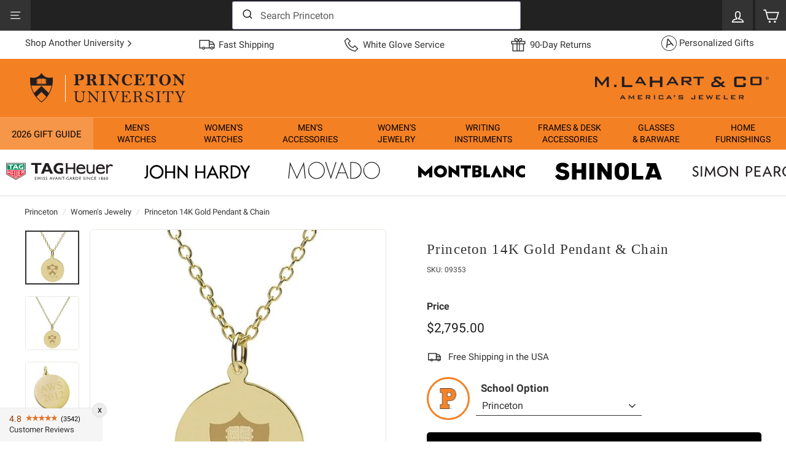

--- FILE ---
content_type: text/html; charset=utf-8
request_url: https://www.mlahart.com/products/princeton-14k-gold-pendant-chain
body_size: 71544
content:
<!doctype html>
<html class="no-js" lang="en" dir="ltr">
    <head>
        

            <link href="//www.mlahart.com/cdn/shop/files/princeton-14k-gold-pendant-chain-sku-09353-v1-s1s.jpg?v=1707528988&width=590" rel="preload" as="image" fetchpriority="high"><script id="dev_script">window.mL = window.mL || {};window.mL.is_dev = false;document.getElementById('dev_script').remove();</script>
        <meta charset="utf-8">
        <meta http-equiv="X-UA-Compatible" content="IE=edge">
        <meta name="viewport" content="width=device-width,initial-scale=1">
        <meta name="theme-color" content="#000000">
        <meta name="yandex-verification" content="c0d3705123278480">
        <link href="https://www.mlahart.com/products/princeton-14k-gold-pendant-chain" rel="canonical">
        <link rel="preload" as="style" href="//www.mlahart.com/cdn/shop/t/5/assets/theme.css?v=156757375257306306051768999432">
        <link rel="preload" as="style" href="//www.mlahart.com/cdn/shop/t/5/assets/mlahart.css?v=21007616866065871831764769115">
        <link rel="preload" as="style" href="//www.mlahart.com/cdn/shop/t/5/assets/ml_2024_autocomplete.css?v=82838048239003347671740061713">
        <link rel="preload" as="script" href="//www.mlahart.com/cdn/shop/t/5/assets/vendor-scripts-v3.js?v=121022418147779291911706296325">
        <link rel="preload" as="script" href="//www.mlahart.com/cdn/shop/t/5/assets/theme_es5.min.js?v=101635007858615887071744307417">
        <link rel="preload" as="script" href="//www.mlahart.com/cdn/shop/t/5/assets/ml_2024_algoliasearch_lite.min.js?v=73247589547416826701704471275">
        <link rel="preload" as="script" href="//www.mlahart.com/cdn/shop/t/5/assets/ml_2024_autocomplete.min.js?v=137986048743628554661709041003"><link href="https://js.sentry-cdn.com/23170561fb434016bff44cd17fc33d4e.min.js" rel="preload" as="script" crossorigin>
        <link href="https://cdn.shopify.com" rel="preconnect">
        <link href="https://img.mlahart.com" rel="dns-prefetch">
        <link href="https://app.mlahart.com" rel="dns-prefetch">        
		

        
<script id="sentry_script">
	window.sentryOnLoad = function () {
		Sentry.init({
			release: 'mlahart.4.0',
			environment: 'production_site',
			tracePropagationTargets: [/^http:\/\/127\.0\.0\.1\:9292\//, /^https:\/\/www\.mlahart\.com\//],
			ignoreErrors: ['handle_abandonment_event', 'Non-Error promise rejection', "'javaEnabled' is a read-only", 'yotpoWidgetsContainer.GetAnalyticsId is not a function'],
			integrations: [],
			denyUrls: [
				/widget-assets\/widgets-initializer\//i,
				/web-pixels\/strict\//i,
				/cdn\//i,
				/extensions\//i,
				/^chrome:\/\//i,
				/^moz-extension:\/\//i,
				/^safari-extension:\/\//i,
				/google-analytics\.com/i,
				/googletagmanager\.com/i,
				/doubleclick\.net/i,
				/facebook\.net/i,
				/cdn\.segment\.com/i,
				/intercomcdn\.com/i,
				/jsdelivr\.net/i
			],
			beforeSend(event, other) {
				try {
					if (event && event.request && event.request.headers && event.request.headers['User-Agent'] && event.request.headers['User-Agent'].indexOf('HeadlessChrome') !== -1) {
						return null;
					}
				} catch (err) {
					console.error(err);
				}
				return event;
			}
		});
	};
</script>
<script id="sentry_error_monitoring" src="https://js.sentry-cdn.com/23170561fb434016bff44cd17fc33d4e.min.js" crossorigin="anonymous" async></script>


        <script id="ga_script" src="https://app.mlahart.com/config.js" async></script><script id="mlahart_global_config">
!function(d){"use strict";var f,L="G-1SQCXPFBK4".replace("G-","_ga_"),_=["leadsource","utm_source","utm_medium","utm_campaign","ga_uid","ga_sid","shop_handle","mlahart_uid","ml_uid","ml_sid","gclid"],e=d.location.hostname||d.location.host,g="www.mlahart.com"===e,a=[];function y(t){"object"==typeof Sentry?t instanceof Error||"object"==typeof t?Sentry.captureException(t):"string"==typeof t&&Sentry.captureMessage(t):a.push(t)}try{f="127.0.0.1"===e?e:e.split(".").slice(-2).join(".")}catch(t){f=e}function t(){try{localStorage.setItem("x","x"),localStorage.removeItem("x"),d.mL.ls=!0}catch(t){d.mL.ls=!1,d.mL._error("Local Storage is not Available")}function i(e){var t=document.cookie.split("; ").find(function(t){return t.split("=")[0]===e});return t?t.split("=")[1]:null}var t,o,s={};function c(t,e,a,o){var n,r="";a&&((n=new Date).setTime(n.getTime()+24*a*60*60*1e3),r="; expires="+n.toUTCString()),n=o?t+"="+(e||"")+r+"; samesite=strict; path=/":t+"="+(e||"")+r+"; samesite=strict; secure; domain="+f+"; path=/",e!==i(t)&&(document.cookie=n),s[t]||(o=i(t))&&o===e||c(t,e,a,s[t]=!0)}function n(t,e,a){var o;if(200==t)try{o=JSON.parse(e)}catch(t){o={error:!0,error_obj:t},console.error(t)}else o={error:!0,error_obj:{message:"wrong response code",code:t,body_txt:e}};a&&"function"==typeof a&&a(o)}function r(t,e){var a=new XMLHttpRequest;a.open("GET",t,!0),a.setRequestHeader("Content-type","application/json"),a.setRequestHeader("Cache-Control","no-cache"),a.onreadystatechange=function(){if(4===a.readyState)return n(a.status,a.responseText,e)},a.send()}function p(t,e){if(t){e=e||{};try{Shopify.analytics.publish(t,e),mL.is_dev&&console.log(t,e)}catch(t){y(t)}}}function e(){function e(t){for(var e=0,a=!1,o=0,n=_.length;o<n;o+=1){var r=_[o];"ml_sid"===r||"ga_sid"===r?mL.params[r]&&t[r]&&mL.params[r].split(".")[2]===t[r].split(".")[2]||(mL.params[r]&&t[r]&&mL.params[r].split(".")[2]!==t[r].split(".")[2]||mL.params[r]&&!t[r]?t[r]=mL.params[r]:t[r]&&(mL.params[r]=t[r],a=!0)):mL.params[r]&&t[r]&&mL.params[r]===t[r]||(mL.params[r]&&t[r]&&mL.params[r]!==t[r]||mL.params[r]&&!t[r]?(t[r]=mL.params[r],e+=1):t[r]&&(mL.params[r]=t[r],a=!0))}a&&l();var i={attributes:t};!function(t,e){if(!t)return!0;if(e&&e.cart_level_discount_applications&&e.cart_level_discount_applications[0])if(e.cart_level_discount_applications[0].discount_application){if(e.cart_level_discount_applications[0].discount_application.title.toUpperCase()===t.toUpperCase())return!0}else if(e.cart_level_discount_applications[0].title&&e.cart_level_discount_applications[0].title.toUpperCase()===t.toUpperCase())return!0;return!1}(mL.params.promocode,mL.cart)&&(i.discount=mL.params.promocode,e+=1),e&&mL.post_json_req("/cart/update.js",JSON.stringify(i),function(t){mL.cart=t})}mL.cart?e(mL.cart.attributes||{}):r("/cart.js",function(t){mL.cart=t,e(mL.cart.attributes||{})})}function m(){var t="ml_uid",e=i(t);e&&"ML1.1."===e.slice(0,6)?c(t,e,365):c(t,e="ML1.1."+function(){for(var t="";t.length<10;)t+=Math.floor(9*Math.random());return t}()+"."+Math.floor((new Date).getTime()/1e3).toString(),365),mL.params[t]=e}function l(){_.forEach(function(t){var e=mL.params[t],a=i(t),o=!!mL.ls&&localStorage.getItem(t);e?(a!==e&&c(t,e,365),mL.ls&&o!==e&&localStorage.setItem(t,e)):a?(e!==a&&(mL.params[t]=a),mL.ls&&o!==a&&localStorage.setItem(t,a)):o&&(e!==o&&(mL.params[t]=o),a!==o)&&c(t,o,365)})}function a(){var t,e,a,o,n,r;e=i("_ga"),t=i(L),e&&(mL.params.ga_uid=e.toString()),t&&(mL.params.ga_sid=t.toString()),m(),e="ML1.1.",a=i(t="ml_sid"),o=a?a.split("."):[],n=(new Date).getTime(),r=Math.floor(n/1e3).toString(),a&&a.slice(0,6)===e&&6===o.length?new Date(1e3*parseInt(o[3])+18e5).getTime()<n?c(t,a=e+r+"."+r+"."+o[4]+"."+(parseInt(o[5])+1),365):c(t,a=e+o[2]+"."+r+"."+o[4]+"."+o[5],365):c(t,a=e+r+"."+r+"."+r+".1",365),mL.params[t]=a}function u(){l(),e()}d.mL.add_script=function(e,a,t){d.setTimeout(function(){var t=document.createElement("script");t.type="text/javascript",t.src=e,t.id=a||"",document.head.appendChild(t)},t||0)},d.mL.params=(t=d.location.href,o={},-1!==t.indexOf("?")&&t.split("?")[1].replace(/([^=]*)=([^&]*)&*/g,function(t,e,a){o[e]=a}),o),d.mL.cookie_get=i,d.mL.cookie_set=c,d.mL.get_json_req=r,d.mL.post_json_req=function(t,e,a){var o=new XMLHttpRequest;o.open("POST",t,!0),o.setRequestHeader("Content-type","application/json"),o.setRequestHeader("Cache-Control","no-cache"),o.onreadystatechange=function(){if(4===o.readyState)return n(o.status,o.responseText,a)},o.send(e)},d.mL.get_delivery_note=function(t,e,a,o){t="https://app.mlahart.com/api/delivery-notes?sku="+t,e&&(t+="&postalcode="+e),o&&(t+="&holiday=true"),r(t,function(t){"function"==typeof a&&a(t)})},d.mL.event=p,d.mL.watch=function(t,e,a,o){Array.prototype.forEach.call(document.querySelectorAll(t),function(t){t.addEventListener(e,function(t){t="function"==typeof o?o(t):t.target.alt||t.target.innerText;p(a,{text:t})})})},d.mL.watch_one=function(t,e,a,o){(t=document.querySelector(t))&&t.addEventListener(e,function(t){t="function"==typeof o?o(t):t.target.alt||t.target.innerText;p(a,{text:t})})},d.mL.apply_promo_code=function(t){mL.post_json_req(d.Shopify.routes.root+"cart/update.js",JSON.stringify({discount:t}),function(t){console.log("res",t)})},d.mL.is_live=g,d.mL.text_validation=function(t,e){var a,o=t.value;o.length<1||(a=o.replace(/[^\x20-\x7E]/g," "),o!==a&&(t.value=a,e)&&(document.getElementById(e).style.display="block"))},mL.sync_data=u;try{d.addEventListener("load",function(){a(),u()})}catch(t){y(t)}}d.mL=d.mL||{},d.mL._error=y,d.dataLayer=d.dataLayer||[];try{t()}catch(t){console.error(new Error("safe_start failed - "+"_config".toUpperCase())),y(t)}var o=0;d.addEventListener("load",function t(){a.length<1||("object"==typeof Sentry?a.forEach(function(t){t instanceof Error||"object"==typeof t?Sentry.captureException(t):"string"==typeof t&&Sentry.captureMessage(t)}):(o+=1)<5&&setTimeout(function(){t()},500))})}(window);
!function(){var e="G-1SQCXPFBK4",t=(e.replace("G-","_ga_"),["mlahart.com","gotovictorylane.com","myshopify.com","netsuite.com","paypal.com","utexas-gifts.com","shopify.com"]);function a(){window.dataLayer.push(arguments)}a("js",new Date),mL&&mL.params&&mL.params.leadsource&&a("set",{user_properties:{leadsource:mL.params.leadsource}});function n(e){return parseFloat(e).toFixed(2)}function c(e){var t={currency:e.data.productVariant.price.currencyCode,value:n(e.data.productVariant.price.amount),items:[{item_id:e.data.productVariant.sku,item_name:e.data.productVariant.product.title,google_business_vertical:"retail"}]};mL.is_dev&&(t.event_callback=function(e){console.log("view_item - event_callback",t)}),a("event","view_item",t)}function o(e){var t={item_list_id:e.data.collection.id,item_list_name:e.data.collection.title,items:[]};e.data.collection.productVariants.forEach(function(e){t.items.push({item_id:e.sku,item_name:e.product.title,price:n(e.price.amount),item_brand:e.product.vendor})}),mL.is_dev&&(t.event_callback=function(e){console.log("view_item_list - event_callback",t)}),a("event","view_item_list",t)}function i(e){var t={search_term:window.mL.params.query||e.data.searchResult.query||"unknown query"};mL.is_dev&&(t.event_callback=function(e){console.log("search - event_callback",t)}),a("event","search",t)}function r(e){var t={};e.data.cart&&(t={currency:e.data.cart.cost.totalAmount.currencyCode,value:n(e.data.cart.cost.totalAmount.amount),items:[]},e.data.cart.lines.forEach(function(e){t.items.push({item_id:e.merchandise.sku,item_name:e.merchandise.product.title,price:n(e.merchandise.price.amount),quantity:e.quantity,item_brand:e.merchandise.product.vendor})})),mL.is_dev&&(t.event_callback=function(e){console.log("view_cart - event_callback",t)}),a("event","view_cart",t)}function d(e){var e=e.data.cartLine,t={currency:e.cost.totalAmount.currencyCode,value:n(e.cost.totalAmount.amount),items:[{item_id:e.merchandise.sku,item_name:e.merchandise.product.title,price:n(e.merchandise.price.amount),quantity:e.quantity,item_brand:e.merchandise.product.vendor}]};mL.is_dev&&(t.event_callback=function(e){console.log("add_to_cart - event_callback",t)}),a("event","add_to_cart",t)}function m(e){var e=e.data.cartLine,t={currency:e.cost.totalAmount.currencyCode,value:n(e.cost.totalAmount.amount/1e3),items:[{item_id:e.merchandise.sku,item_name:e.merchandise.product.title,price:n(e.merchandise.price.amount/1e3),quantity:e.quantity,item_brand:e.merchandise.product.vendor}]};mL.is_dev&&(t.event_callback=function(e){console.log("remove_from_cart - event_callback",t)}),a("event","remove_from_cart",t)}function s(e){a("event","page_load_time",{loading_time_sec:e.customData.loading_time_sec})}a("consent","update",{ad_storage:"granted",analytics_storage:"granted",ad_user_data:"granted",ad_personalization:"granted"}),a("config",e,{allow_enhanced_conversions:!0,linker:t,server_container_url:"https://app.mlahart.com/mlahartco/"}),a("config","AW-1068273611",{allow_enhanced_conversions:!0,linker:t}),window.addEventListener("message",function(e){e=e.data;if(e.name){var t={search_submitted:i,product_removed_from_cart:m,product_added_to_cart:d,cart_viewed:r,collection_viewed:o,product_viewed:c,page_load_time:s};if(!t[e.name])return!!mL.is_dev&&console.log(_NAME+" - "+e.name+" - ignored");try{t[e.name](e)}catch(e){console.error(e)}}},!1)}();
</script>
            <link href="//www.mlahart.com/cdn/shop/files/favicon-32x32.png?crop=center&height=32&v=1654205023&width=32" rel="shortcut icon" type="image/png">
        <link href="https://img.mlahart.com/apple-touch-icon-57x57.png" rel="apple-touch-icon" sizes="57x57">
        <link href="https://img.mlahart.com/apple-touch-icon-114x114.png" rel="apple-touch-icon" sizes="114x114">
        <link href="https://img.mlahart.com/apple-touch-icon-72x72.png" rel="apple-touch-icon" sizes="72x72">
        <link href="https://img.mlahart.com/apple-touch-icon-144x144.png" rel="apple-touch-icon" sizes="144x144">
        <link href="https://img.mlahart.com/apple-touch-icon-60x60.png" rel="apple-touch-icon" sizes="60x60">
        <link href="https://img.mlahart.com/apple-touch-icon-120x120.png" rel="apple-touch-icon" sizes="120x120">
        <link href="https://img.mlahart.com/apple-touch-icon-76x76.png" rel="apple-touch-icon" sizes="76x76">
        <link href="https://img.mlahart.com/apple-touch-icon-152x152.png" rel="apple-touch-icon" sizes="152x152">
        <link href="https://img.mlahart.com/favicon-196x196.png" rel="icon" type="image/png" sizes="196x196">
        <link href="https://img.mlahart.com/favicon-96x96.png" rel="icon" type="image/png" sizes="96x96">
        <link href="https://img.mlahart.com/favicon-32x32.png" rel="icon" type="image/png" sizes="32x32">
        <link href="https://img.mlahart.com/favicon-16x16.png" rel="icon" type="image/png" sizes="16x16">
        <link href="https://img.mlahart.com/favicon-128.png" rel="icon" type="image/png" sizes="128x128">
        <title>Princeton 14K Gold Pendant &amp; Chain | M.LaHart &amp; Co.</title>
            <meta name="description" content="This Princeton University solid 14-karat gold pendant and chain is an instant heirloom, featuring the Princeton Logo beautifully engraved on the front with room for personalization on the back. Engraving is FREE on this item. Engraving will not delay the processing of your order.">
        <meta property="og:site_name" content="M. LaHart &amp; Co">
<meta property="og:url" content="https://www.mlahart.com/products/princeton-14k-gold-pendant-chain">
<meta property="og:title" content="Princeton 14K Gold Pendant &amp; Chain">
<meta property="og:type" content="product">
<meta property="og:description" content="This Princeton University solid 14-karat gold pendant and chain is an instant heirloom, featuring the Princeton Logo beautifully engraved on the front with room for personalization on the back. Engraving is FREE on this item. Engraving will not delay the processing of your order.">
<meta property="og:price:amount" content="2,795.00">
<meta property="og:price:currency" content="USD">
<meta property="og:image" content="http://www.mlahart.com/cdn/shop/files/princeton-14k-gold-pendant-chain-sku-09353-v1-s1s.jpg?v=1707528988">
<meta property="og:image:secure_url" content="https://www.mlahart.com/cdn/shop/files/princeton-14k-gold-pendant-chain-sku-09353-v1-s1s.jpg?v=1707528988">
<meta property="og:image:width" content="1200">
<meta property="og:image:height" content="1200">
<meta name="twitter:site" content="@">
<meta name="twitter:card" content="summary_large_image">
<meta name="twitter:title" content="Princeton 14K Gold Pendant & Chain">
<meta name="twitter:description" content="This Princeton University solid 14-karat gold pendant and chain is an instant heirloom, featuring the Princeton Logo beautifully engraved on the front with room for personalization on the back. Engraving is FREE on this item. Engraving will not delay the processing of your order.">
<link href="//www.mlahart.com/cdn/shop/t/5/assets/theme.css?v=156757375257306306051768999432" rel="stylesheet" type="text/css" media="all">
        <style data-shopify>
	:root {
	  --typeHeaderPrimary: "New York";
	  --typeHeaderFallback: Iowan Old Style, Apple Garamond, Baskerville, Times New Roman, Droid Serif, Times, Source Serif Pro, serif, Apple Color Emoji, Segoe UI Emoji, Segoe UI Symbol;
	  --typeHeaderSize: 27px;
	  --typeHeaderWeight: 400;
	  --typeHeaderLineHeight: 1.1;
	  --typeHeaderSpacing: 0.05em;
	  --typeBasePrimary:"system_ui";
	  --typeBaseFallback:-apple-system, 'Segoe UI', Roboto, 'Helvetica Neue', 'Noto Sans', 'Liberation Sans', Arial, sans-serif, 'Apple Color Emoji', 'Segoe UI Emoji', 'Segoe UI Symbol', 'Noto Color Emoji';
	  --typeBaseSize: 15px;
	  --typeBaseWeight: 400;
	  --typeBaseSpacing: 0.0em;
	  --typeBaseLineHeight: 1.4;
	  --colorSmallImageBg: #ffffff;
	  --colorSmallImageBgDark: #f7f7f7;
	  --colorLargeImageBg: #e7e7e7;
	  --colorLargeImageBgLight: #ffffff;
	  --iconWeight: 4px;
	  --iconLinecaps: miter;
	  --buttonRadius: 3px;
	    --btnPadding: 11px 25px;
	  --roundness: 0px;
	  --gridThickness: 0px;
	  --productTileMargin: 4%;
	  --collectionTileMargin: 0%;
	  --swatchSize: 40px;
	}

	@media screen and (max-width: 768px) {
	  :root {
	    --typeBaseSize: 13px;
	    --roundness: 0px;
	      --btnPadding: 9px 17px;
	    }
	}
</style>

        <link href="//www.mlahart.com/cdn/shop/t/5/assets/mlahart.css?v=21007616866065871831764769115" rel="stylesheet" type="text/css" media="all">
 
        <script>
            document.documentElement.className = document.documentElement.className.replace('no-js', 'js');
            window.theme = window.theme || {};
            theme.routes = {
                home: "/",
                collections: "/collections",
                cart: "/cart.js",
                cartPage: "/cart",
                cartAdd: "/cart/add.js",
                cartChange: "/cart/change.js",
                search: "/search"
            };
            theme.strings = {
                soldOut: "Sold Out",
                unavailable: "Unavailable",
                inStockLabel: "In stock, ready to ship",
                stockLabel: "Low stock - [count] items left",
                willNotShipUntil: "Ready to ship [date]",
                willBeInStockAfter: "Back in stock [date]",
                waitingForStock: "Inventory on the way",
                savePrice: "Save [saved_amount]",
                cartEmpty: "Your cart is currently empty.",
                cartTermsConfirmation: "You must agree with the terms and conditions of sales to check out",
                searchCollections: "Collections:",
                searchPages: "Pages:",
                searchArticles: "Articles:"
            };
            theme.settings = {
                dynamicVariantsEnable: true,
                cartType: "page",
                isCustomerTemplate: false,
                moneyFormat: "${{amount}}",
                saveType: "dollar",
                productImageSize: "square",
                productImageCover: false,
                predictiveSearch: false,
                predictiveSearchType: "product",
                superScriptSetting: false,
                superScriptPrice: false,
                quickView: false,
                quickAdd: false
            };
        </script>

        <script>window.performance && window.performance.mark && window.performance.mark('shopify.content_for_header.start');</script><meta id="shopify-digital-wallet" name="shopify-digital-wallet" content="/61358047413/digital_wallets/dialog">
<meta name="shopify-checkout-api-token" content="f11e5b5c8c64e0ab1201536ef8669bc3">
<meta id="in-context-paypal-metadata" data-shop-id="61358047413" data-venmo-supported="false" data-environment="production" data-locale="en_US" data-paypal-v4="true" data-currency="USD">
<link rel="alternate" type="application/json+oembed" href="https://www.mlahart.com/products/princeton-14k-gold-pendant-chain.oembed">
<script async="async" src="/checkouts/internal/preloads.js?locale=en-US"></script>
<link rel="preconnect" href="https://shop.app" crossorigin="anonymous">
<script async="async" src="https://shop.app/checkouts/internal/preloads.js?locale=en-US&shop_id=61358047413" crossorigin="anonymous"></script>
<script id="apple-pay-shop-capabilities" type="application/json">{"shopId":61358047413,"countryCode":"US","currencyCode":"USD","merchantCapabilities":["supports3DS"],"merchantId":"gid:\/\/shopify\/Shop\/61358047413","merchantName":"M. LaHart \u0026 Co","requiredBillingContactFields":["postalAddress","email","phone"],"requiredShippingContactFields":["postalAddress","email","phone"],"shippingType":"shipping","supportedNetworks":["visa","masterCard","amex","discover","elo","jcb"],"total":{"type":"pending","label":"M. LaHart \u0026 Co","amount":"1.00"},"shopifyPaymentsEnabled":true,"supportsSubscriptions":true}</script>
<script id="shopify-features" type="application/json">{"accessToken":"f11e5b5c8c64e0ab1201536ef8669bc3","betas":["rich-media-storefront-analytics"],"domain":"www.mlahart.com","predictiveSearch":true,"shopId":61358047413,"locale":"en"}</script>
<script>var Shopify = Shopify || {};
Shopify.shop = "mlahart.myshopify.com";
Shopify.locale = "en";
Shopify.currency = {"active":"USD","rate":"1.0"};
Shopify.country = "US";
Shopify.theme = {"name":"Expanse - Master","id":129946321077,"schema_name":"Expanse","schema_version":"3.0.1","theme_store_id":902,"role":"main"};
Shopify.theme.handle = "null";
Shopify.theme.style = {"id":null,"handle":null};
Shopify.cdnHost = "www.mlahart.com/cdn";
Shopify.routes = Shopify.routes || {};
Shopify.routes.root = "/";</script>
<script type="module">!function(o){(o.Shopify=o.Shopify||{}).modules=!0}(window);</script>
<script>!function(o){function n(){var o=[];function n(){o.push(Array.prototype.slice.apply(arguments))}return n.q=o,n}var t=o.Shopify=o.Shopify||{};t.loadFeatures=n(),t.autoloadFeatures=n()}(window);</script>
<script>
  window.ShopifyPay = window.ShopifyPay || {};
  window.ShopifyPay.apiHost = "shop.app\/pay";
  window.ShopifyPay.redirectState = null;
</script>
<script id="shop-js-analytics" type="application/json">{"pageType":"product"}</script>
<script defer="defer" async type="module" src="//www.mlahart.com/cdn/shopifycloud/shop-js/modules/v2/client.init-shop-cart-sync_WVOgQShq.en.esm.js"></script>
<script defer="defer" async type="module" src="//www.mlahart.com/cdn/shopifycloud/shop-js/modules/v2/chunk.common_C_13GLB1.esm.js"></script>
<script defer="defer" async type="module" src="//www.mlahart.com/cdn/shopifycloud/shop-js/modules/v2/chunk.modal_CLfMGd0m.esm.js"></script>
<script type="module">
  await import("//www.mlahart.com/cdn/shopifycloud/shop-js/modules/v2/client.init-shop-cart-sync_WVOgQShq.en.esm.js");
await import("//www.mlahart.com/cdn/shopifycloud/shop-js/modules/v2/chunk.common_C_13GLB1.esm.js");
await import("//www.mlahart.com/cdn/shopifycloud/shop-js/modules/v2/chunk.modal_CLfMGd0m.esm.js");

  window.Shopify.SignInWithShop?.initShopCartSync?.({"fedCMEnabled":true,"windoidEnabled":true});

</script>
<script defer="defer" async type="module" src="//www.mlahart.com/cdn/shopifycloud/shop-js/modules/v2/client.payment-terms_BWmiNN46.en.esm.js"></script>
<script defer="defer" async type="module" src="//www.mlahart.com/cdn/shopifycloud/shop-js/modules/v2/chunk.common_C_13GLB1.esm.js"></script>
<script defer="defer" async type="module" src="//www.mlahart.com/cdn/shopifycloud/shop-js/modules/v2/chunk.modal_CLfMGd0m.esm.js"></script>
<script type="module">
  await import("//www.mlahart.com/cdn/shopifycloud/shop-js/modules/v2/client.payment-terms_BWmiNN46.en.esm.js");
await import("//www.mlahart.com/cdn/shopifycloud/shop-js/modules/v2/chunk.common_C_13GLB1.esm.js");
await import("//www.mlahart.com/cdn/shopifycloud/shop-js/modules/v2/chunk.modal_CLfMGd0m.esm.js");

  
</script>
<script>
  window.Shopify = window.Shopify || {};
  if (!window.Shopify.featureAssets) window.Shopify.featureAssets = {};
  window.Shopify.featureAssets['shop-js'] = {"shop-cart-sync":["modules/v2/client.shop-cart-sync_DuR37GeY.en.esm.js","modules/v2/chunk.common_C_13GLB1.esm.js","modules/v2/chunk.modal_CLfMGd0m.esm.js"],"init-fed-cm":["modules/v2/client.init-fed-cm_BucUoe6W.en.esm.js","modules/v2/chunk.common_C_13GLB1.esm.js","modules/v2/chunk.modal_CLfMGd0m.esm.js"],"shop-toast-manager":["modules/v2/client.shop-toast-manager_B0JfrpKj.en.esm.js","modules/v2/chunk.common_C_13GLB1.esm.js","modules/v2/chunk.modal_CLfMGd0m.esm.js"],"init-shop-cart-sync":["modules/v2/client.init-shop-cart-sync_WVOgQShq.en.esm.js","modules/v2/chunk.common_C_13GLB1.esm.js","modules/v2/chunk.modal_CLfMGd0m.esm.js"],"shop-button":["modules/v2/client.shop-button_B_U3bv27.en.esm.js","modules/v2/chunk.common_C_13GLB1.esm.js","modules/v2/chunk.modal_CLfMGd0m.esm.js"],"init-windoid":["modules/v2/client.init-windoid_DuP9q_di.en.esm.js","modules/v2/chunk.common_C_13GLB1.esm.js","modules/v2/chunk.modal_CLfMGd0m.esm.js"],"shop-cash-offers":["modules/v2/client.shop-cash-offers_BmULhtno.en.esm.js","modules/v2/chunk.common_C_13GLB1.esm.js","modules/v2/chunk.modal_CLfMGd0m.esm.js"],"pay-button":["modules/v2/client.pay-button_CrPSEbOK.en.esm.js","modules/v2/chunk.common_C_13GLB1.esm.js","modules/v2/chunk.modal_CLfMGd0m.esm.js"],"init-customer-accounts":["modules/v2/client.init-customer-accounts_jNk9cPYQ.en.esm.js","modules/v2/client.shop-login-button_DJ5ldayH.en.esm.js","modules/v2/chunk.common_C_13GLB1.esm.js","modules/v2/chunk.modal_CLfMGd0m.esm.js"],"avatar":["modules/v2/client.avatar_BTnouDA3.en.esm.js"],"checkout-modal":["modules/v2/client.checkout-modal_pBPyh9w8.en.esm.js","modules/v2/chunk.common_C_13GLB1.esm.js","modules/v2/chunk.modal_CLfMGd0m.esm.js"],"init-shop-for-new-customer-accounts":["modules/v2/client.init-shop-for-new-customer-accounts_BUoCy7a5.en.esm.js","modules/v2/client.shop-login-button_DJ5ldayH.en.esm.js","modules/v2/chunk.common_C_13GLB1.esm.js","modules/v2/chunk.modal_CLfMGd0m.esm.js"],"init-customer-accounts-sign-up":["modules/v2/client.init-customer-accounts-sign-up_CnczCz9H.en.esm.js","modules/v2/client.shop-login-button_DJ5ldayH.en.esm.js","modules/v2/chunk.common_C_13GLB1.esm.js","modules/v2/chunk.modal_CLfMGd0m.esm.js"],"init-shop-email-lookup-coordinator":["modules/v2/client.init-shop-email-lookup-coordinator_CzjY5t9o.en.esm.js","modules/v2/chunk.common_C_13GLB1.esm.js","modules/v2/chunk.modal_CLfMGd0m.esm.js"],"shop-follow-button":["modules/v2/client.shop-follow-button_CsYC63q7.en.esm.js","modules/v2/chunk.common_C_13GLB1.esm.js","modules/v2/chunk.modal_CLfMGd0m.esm.js"],"shop-login-button":["modules/v2/client.shop-login-button_DJ5ldayH.en.esm.js","modules/v2/chunk.common_C_13GLB1.esm.js","modules/v2/chunk.modal_CLfMGd0m.esm.js"],"shop-login":["modules/v2/client.shop-login_B9ccPdmx.en.esm.js","modules/v2/chunk.common_C_13GLB1.esm.js","modules/v2/chunk.modal_CLfMGd0m.esm.js"],"lead-capture":["modules/v2/client.lead-capture_D0K_KgYb.en.esm.js","modules/v2/chunk.common_C_13GLB1.esm.js","modules/v2/chunk.modal_CLfMGd0m.esm.js"],"payment-terms":["modules/v2/client.payment-terms_BWmiNN46.en.esm.js","modules/v2/chunk.common_C_13GLB1.esm.js","modules/v2/chunk.modal_CLfMGd0m.esm.js"]};
</script>
<script id="__st">var __st={"a":61358047413,"offset":-18000,"reqid":"377f772e-d361-4151-aded-6df9460f7d79-1769536998","pageurl":"www.mlahart.com\/products\/princeton-14k-gold-pendant-chain","u":"0a5c71c265d9","p":"product","rtyp":"product","rid":7292148580533};</script>
<script>window.ShopifyPaypalV4VisibilityTracking = true;</script>
<script id="captcha-bootstrap">!function(){'use strict';const t='contact',e='account',n='new_comment',o=[[t,t],['blogs',n],['comments',n],[t,'customer']],c=[[e,'customer_login'],[e,'guest_login'],[e,'recover_customer_password'],[e,'create_customer']],r=t=>t.map((([t,e])=>`form[action*='/${t}']:not([data-nocaptcha='true']) input[name='form_type'][value='${e}']`)).join(','),a=t=>()=>t?[...document.querySelectorAll(t)].map((t=>t.form)):[];function s(){const t=[...o],e=r(t);return a(e)}const i='password',u='form_key',d=['recaptcha-v3-token','g-recaptcha-response','h-captcha-response',i],f=()=>{try{return window.sessionStorage}catch{return}},m='__shopify_v',_=t=>t.elements[u];function p(t,e,n=!1){try{const o=window.sessionStorage,c=JSON.parse(o.getItem(e)),{data:r}=function(t){const{data:e,action:n}=t;return t[m]||n?{data:e,action:n}:{data:t,action:n}}(c);for(const[e,n]of Object.entries(r))t.elements[e]&&(t.elements[e].value=n);n&&o.removeItem(e)}catch(o){console.error('form repopulation failed',{error:o})}}const l='form_type',E='cptcha';function T(t){t.dataset[E]=!0}const w=window,h=w.document,L='Shopify',v='ce_forms',y='captcha';let A=!1;((t,e)=>{const n=(g='f06e6c50-85a8-45c8-87d0-21a2b65856fe',I='https://cdn.shopify.com/shopifycloud/storefront-forms-hcaptcha/ce_storefront_forms_captcha_hcaptcha.v1.5.2.iife.js',D={infoText:'Protected by hCaptcha',privacyText:'Privacy',termsText:'Terms'},(t,e,n)=>{const o=w[L][v],c=o.bindForm;if(c)return c(t,g,e,D).then(n);var r;o.q.push([[t,g,e,D],n]),r=I,A||(h.body.append(Object.assign(h.createElement('script'),{id:'captcha-provider',async:!0,src:r})),A=!0)});var g,I,D;w[L]=w[L]||{},w[L][v]=w[L][v]||{},w[L][v].q=[],w[L][y]=w[L][y]||{},w[L][y].protect=function(t,e){n(t,void 0,e),T(t)},Object.freeze(w[L][y]),function(t,e,n,w,h,L){const[v,y,A,g]=function(t,e,n){const i=e?o:[],u=t?c:[],d=[...i,...u],f=r(d),m=r(i),_=r(d.filter((([t,e])=>n.includes(e))));return[a(f),a(m),a(_),s()]}(w,h,L),I=t=>{const e=t.target;return e instanceof HTMLFormElement?e:e&&e.form},D=t=>v().includes(t);t.addEventListener('submit',(t=>{const e=I(t);if(!e)return;const n=D(e)&&!e.dataset.hcaptchaBound&&!e.dataset.recaptchaBound,o=_(e),c=g().includes(e)&&(!o||!o.value);(n||c)&&t.preventDefault(),c&&!n&&(function(t){try{if(!f())return;!function(t){const e=f();if(!e)return;const n=_(t);if(!n)return;const o=n.value;o&&e.removeItem(o)}(t);const e=Array.from(Array(32),(()=>Math.random().toString(36)[2])).join('');!function(t,e){_(t)||t.append(Object.assign(document.createElement('input'),{type:'hidden',name:u})),t.elements[u].value=e}(t,e),function(t,e){const n=f();if(!n)return;const o=[...t.querySelectorAll(`input[type='${i}']`)].map((({name:t})=>t)),c=[...d,...o],r={};for(const[a,s]of new FormData(t).entries())c.includes(a)||(r[a]=s);n.setItem(e,JSON.stringify({[m]:1,action:t.action,data:r}))}(t,e)}catch(e){console.error('failed to persist form',e)}}(e),e.submit())}));const S=(t,e)=>{t&&!t.dataset[E]&&(n(t,e.some((e=>e===t))),T(t))};for(const o of['focusin','change'])t.addEventListener(o,(t=>{const e=I(t);D(e)&&S(e,y())}));const B=e.get('form_key'),M=e.get(l),P=B&&M;t.addEventListener('DOMContentLoaded',(()=>{const t=y();if(P)for(const e of t)e.elements[l].value===M&&p(e,B);[...new Set([...A(),...v().filter((t=>'true'===t.dataset.shopifyCaptcha))])].forEach((e=>S(e,t)))}))}(h,new URLSearchParams(w.location.search),n,t,e,['guest_login'])})(!0,!0)}();</script>
<script integrity="sha256-4kQ18oKyAcykRKYeNunJcIwy7WH5gtpwJnB7kiuLZ1E=" data-source-attribution="shopify.loadfeatures" defer="defer" src="//www.mlahart.com/cdn/shopifycloud/storefront/assets/storefront/load_feature-a0a9edcb.js" crossorigin="anonymous"></script>
<script crossorigin="anonymous" defer="defer" src="//www.mlahart.com/cdn/shopifycloud/storefront/assets/shopify_pay/storefront-65b4c6d7.js?v=20250812"></script>
<script data-source-attribution="shopify.dynamic_checkout.dynamic.init">var Shopify=Shopify||{};Shopify.PaymentButton=Shopify.PaymentButton||{isStorefrontPortableWallets:!0,init:function(){window.Shopify.PaymentButton.init=function(){};var t=document.createElement("script");t.src="https://www.mlahart.com/cdn/shopifycloud/portable-wallets/latest/portable-wallets.en.js",t.type="module",document.head.appendChild(t)}};
</script>
<script data-source-attribution="shopify.dynamic_checkout.buyer_consent">
  function portableWalletsHideBuyerConsent(e){var t=document.getElementById("shopify-buyer-consent"),n=document.getElementById("shopify-subscription-policy-button");t&&n&&(t.classList.add("hidden"),t.setAttribute("aria-hidden","true"),n.removeEventListener("click",e))}function portableWalletsShowBuyerConsent(e){var t=document.getElementById("shopify-buyer-consent"),n=document.getElementById("shopify-subscription-policy-button");t&&n&&(t.classList.remove("hidden"),t.removeAttribute("aria-hidden"),n.addEventListener("click",e))}window.Shopify?.PaymentButton&&(window.Shopify.PaymentButton.hideBuyerConsent=portableWalletsHideBuyerConsent,window.Shopify.PaymentButton.showBuyerConsent=portableWalletsShowBuyerConsent);
</script>
<script data-source-attribution="shopify.dynamic_checkout.cart.bootstrap">document.addEventListener("DOMContentLoaded",(function(){function t(){return document.querySelector("shopify-accelerated-checkout-cart, shopify-accelerated-checkout")}if(t())Shopify.PaymentButton.init();else{new MutationObserver((function(e,n){t()&&(Shopify.PaymentButton.init(),n.disconnect())})).observe(document.body,{childList:!0,subtree:!0})}}));
</script>
<link id="shopify-accelerated-checkout-styles" rel="stylesheet" media="screen" href="https://www.mlahart.com/cdn/shopifycloud/portable-wallets/latest/accelerated-checkout-backwards-compat.css" crossorigin="anonymous">
<style id="shopify-accelerated-checkout-cart">
        #shopify-buyer-consent {
  margin-top: 1em;
  display: inline-block;
  width: 100%;
}

#shopify-buyer-consent.hidden {
  display: none;
}

#shopify-subscription-policy-button {
  background: none;
  border: none;
  padding: 0;
  text-decoration: underline;
  font-size: inherit;
  cursor: pointer;
}

#shopify-subscription-policy-button::before {
  box-shadow: none;
}

      </style>

<script>window.performance && window.performance.mark && window.performance.mark('shopify.content_for_header.end');</script>
<script src="//www.mlahart.com/cdn/shop/t/5/assets/vendor-scripts-v3.js?v=121022418147779291911706296325" defer="defer"></script>        
        <script src="//www.mlahart.com/cdn/shop/t/5/assets/theme_es5.min.js?v=101635007858615887071744307417" defer="defer"></script><!-- BEGIN app block: shopify://apps/triplewhale/blocks/triple_pixel_snippet/483d496b-3f1a-4609-aea7-8eee3b6b7a2a --><link rel='preconnect dns-prefetch' href='https://api.config-security.com/' crossorigin />
<link rel='preconnect dns-prefetch' href='https://conf.config-security.com/' crossorigin />
<script>
/* >> TriplePixel :: start*/
window.TriplePixelData={TripleName:"mlahart.myshopify.com",ver:"2.16",plat:"SHOPIFY",isHeadless:false,src:'SHOPIFY_EXT',product:{id:"7292148580533",name:`Princeton 14K Gold Pendant &amp; Chain`,price:"2,795.00",variant:"42288007282869"},search:"",collection:"",cart:"page",template:"product",curr:"USD" || "USD"},function(W,H,A,L,E,_,B,N){function O(U,T,P,H,R){void 0===R&&(R=!1),H=new XMLHttpRequest,P?(H.open("POST",U,!0),H.setRequestHeader("Content-Type","text/plain")):H.open("GET",U,!0),H.send(JSON.stringify(P||{})),H.onreadystatechange=function(){4===H.readyState&&200===H.status?(R=H.responseText,U.includes("/first")?eval(R):P||(N[B]=R)):(299<H.status||H.status<200)&&T&&!R&&(R=!0,O(U,T-1,P))}}if(N=window,!N[H+"sn"]){N[H+"sn"]=1,L=function(){return Date.now().toString(36)+"_"+Math.random().toString(36)};try{A.setItem(H,1+(0|A.getItem(H)||0)),(E=JSON.parse(A.getItem(H+"U")||"[]")).push({u:location.href,r:document.referrer,t:Date.now(),id:L()}),A.setItem(H+"U",JSON.stringify(E))}catch(e){}var i,m,p;A.getItem('"!nC`')||(_=A,A=N,A[H]||(E=A[H]=function(t,e,i){return void 0===i&&(i=[]),"State"==t?E.s:(W=L(),(E._q=E._q||[]).push([W,t,e].concat(i)),W)},E.s="Installed",E._q=[],E.ch=W,B="configSecurityConfModel",N[B]=1,O("https://conf.config-security.com/model",5),i=L(),m=A[atob("c2NyZWVu")],_.setItem("di_pmt_wt",i),p={id:i,action:"profile",avatar:_.getItem("auth-security_rand_salt_"),time:m[atob("d2lkdGg=")]+":"+m[atob("aGVpZ2h0")],host:A.TriplePixelData.TripleName,plat:A.TriplePixelData.plat,url:window.location.href.slice(0,500),ref:document.referrer,ver:A.TriplePixelData.ver},O("https://api.config-security.com/event",5,p),O("https://api.config-security.com/first?host=".concat(p.host,"&plat=").concat(p.plat),5)))}}("","TriplePixel",localStorage);
/* << TriplePixel :: end*/
</script>



<!-- END app block --><!-- BEGIN app block: shopify://apps/pl8f6l9m9-opensend/blocks/opensend/019b9e33-d472-7955-ab83-04d0ee20b8a4 -->
<script type='text/javascript'>
!function(s) {
  let o = s.createElement('script'), u = s.getElementsByTagName('script')[0];
  o.src = 'https://cdn.aggle.net/oir/oir.min.js';
  o.async = !0, o.setAttribute('oirtyp', '48b1feaa'), o.setAttribute('oirid', 'PL8F6L9M9');
  u.parentNode.insertBefore(o, u);
}(document);
</script>

<script type='text/javascript'>
!function(e) {
  let t = {  };
  (e._oirtrk = e._oirtrk || []).push(['track', 'on-site', t]);
}(window);
</script>


<!-- END app block --><!-- BEGIN app block: shopify://apps/yotpo-product-reviews/blocks/settings/eb7dfd7d-db44-4334-bc49-c893b51b36cf -->


  <script type="text/javascript" src="https://cdn-widgetsrepository.yotpo.com/v1/loader/tPTIkp4fFR0aSLEx3d0yTGtsmgQcTj02a8JhxLPl?languageCode=en" async></script>



  
<!-- END app block --><script src="https://cdn.shopify.com/extensions/0199755e-0e31-7942-8a35-24fdceb4a9ca/criteo-event-tracking-34/assets/index.js" type="text/javascript" defer="defer"></script>
<link href="https://monorail-edge.shopifysvc.com" rel="dns-prefetch">
<script>(function(){if ("sendBeacon" in navigator && "performance" in window) {try {var session_token_from_headers = performance.getEntriesByType('navigation')[0].serverTiming.find(x => x.name == '_s').description;} catch {var session_token_from_headers = undefined;}var session_cookie_matches = document.cookie.match(/_shopify_s=([^;]*)/);var session_token_from_cookie = session_cookie_matches && session_cookie_matches.length === 2 ? session_cookie_matches[1] : "";var session_token = session_token_from_headers || session_token_from_cookie || "";function handle_abandonment_event(e) {var entries = performance.getEntries().filter(function(entry) {return /monorail-edge.shopifysvc.com/.test(entry.name);});if (!window.abandonment_tracked && entries.length === 0) {window.abandonment_tracked = true;var currentMs = Date.now();var navigation_start = performance.timing.navigationStart;var payload = {shop_id: 61358047413,url: window.location.href,navigation_start,duration: currentMs - navigation_start,session_token,page_type: "product"};window.navigator.sendBeacon("https://monorail-edge.shopifysvc.com/v1/produce", JSON.stringify({schema_id: "online_store_buyer_site_abandonment/1.1",payload: payload,metadata: {event_created_at_ms: currentMs,event_sent_at_ms: currentMs}}));}}window.addEventListener('pagehide', handle_abandonment_event);}}());</script>
<script id="web-pixels-manager-setup">(function e(e,d,r,n,o){if(void 0===o&&(o={}),!Boolean(null===(a=null===(i=window.Shopify)||void 0===i?void 0:i.analytics)||void 0===a?void 0:a.replayQueue)){var i,a;window.Shopify=window.Shopify||{};var t=window.Shopify;t.analytics=t.analytics||{};var s=t.analytics;s.replayQueue=[],s.publish=function(e,d,r){return s.replayQueue.push([e,d,r]),!0};try{self.performance.mark("wpm:start")}catch(e){}var l=function(){var e={modern:/Edge?\/(1{2}[4-9]|1[2-9]\d|[2-9]\d{2}|\d{4,})\.\d+(\.\d+|)|Firefox\/(1{2}[4-9]|1[2-9]\d|[2-9]\d{2}|\d{4,})\.\d+(\.\d+|)|Chrom(ium|e)\/(9{2}|\d{3,})\.\d+(\.\d+|)|(Maci|X1{2}).+ Version\/(15\.\d+|(1[6-9]|[2-9]\d|\d{3,})\.\d+)([,.]\d+|)( \(\w+\)|)( Mobile\/\w+|) Safari\/|Chrome.+OPR\/(9{2}|\d{3,})\.\d+\.\d+|(CPU[ +]OS|iPhone[ +]OS|CPU[ +]iPhone|CPU IPhone OS|CPU iPad OS)[ +]+(15[._]\d+|(1[6-9]|[2-9]\d|\d{3,})[._]\d+)([._]\d+|)|Android:?[ /-](13[3-9]|1[4-9]\d|[2-9]\d{2}|\d{4,})(\.\d+|)(\.\d+|)|Android.+Firefox\/(13[5-9]|1[4-9]\d|[2-9]\d{2}|\d{4,})\.\d+(\.\d+|)|Android.+Chrom(ium|e)\/(13[3-9]|1[4-9]\d|[2-9]\d{2}|\d{4,})\.\d+(\.\d+|)|SamsungBrowser\/([2-9]\d|\d{3,})\.\d+/,legacy:/Edge?\/(1[6-9]|[2-9]\d|\d{3,})\.\d+(\.\d+|)|Firefox\/(5[4-9]|[6-9]\d|\d{3,})\.\d+(\.\d+|)|Chrom(ium|e)\/(5[1-9]|[6-9]\d|\d{3,})\.\d+(\.\d+|)([\d.]+$|.*Safari\/(?![\d.]+ Edge\/[\d.]+$))|(Maci|X1{2}).+ Version\/(10\.\d+|(1[1-9]|[2-9]\d|\d{3,})\.\d+)([,.]\d+|)( \(\w+\)|)( Mobile\/\w+|) Safari\/|Chrome.+OPR\/(3[89]|[4-9]\d|\d{3,})\.\d+\.\d+|(CPU[ +]OS|iPhone[ +]OS|CPU[ +]iPhone|CPU IPhone OS|CPU iPad OS)[ +]+(10[._]\d+|(1[1-9]|[2-9]\d|\d{3,})[._]\d+)([._]\d+|)|Android:?[ /-](13[3-9]|1[4-9]\d|[2-9]\d{2}|\d{4,})(\.\d+|)(\.\d+|)|Mobile Safari.+OPR\/([89]\d|\d{3,})\.\d+\.\d+|Android.+Firefox\/(13[5-9]|1[4-9]\d|[2-9]\d{2}|\d{4,})\.\d+(\.\d+|)|Android.+Chrom(ium|e)\/(13[3-9]|1[4-9]\d|[2-9]\d{2}|\d{4,})\.\d+(\.\d+|)|Android.+(UC? ?Browser|UCWEB|U3)[ /]?(15\.([5-9]|\d{2,})|(1[6-9]|[2-9]\d|\d{3,})\.\d+)\.\d+|SamsungBrowser\/(5\.\d+|([6-9]|\d{2,})\.\d+)|Android.+MQ{2}Browser\/(14(\.(9|\d{2,})|)|(1[5-9]|[2-9]\d|\d{3,})(\.\d+|))(\.\d+|)|K[Aa][Ii]OS\/(3\.\d+|([4-9]|\d{2,})\.\d+)(\.\d+|)/},d=e.modern,r=e.legacy,n=navigator.userAgent;return n.match(d)?"modern":n.match(r)?"legacy":"unknown"}(),u="modern"===l?"modern":"legacy",c=(null!=n?n:{modern:"",legacy:""})[u],f=function(e){return[e.baseUrl,"/wpm","/b",e.hashVersion,"modern"===e.buildTarget?"m":"l",".js"].join("")}({baseUrl:d,hashVersion:r,buildTarget:u}),m=function(e){var d=e.version,r=e.bundleTarget,n=e.surface,o=e.pageUrl,i=e.monorailEndpoint;return{emit:function(e){var a=e.status,t=e.errorMsg,s=(new Date).getTime(),l=JSON.stringify({metadata:{event_sent_at_ms:s},events:[{schema_id:"web_pixels_manager_load/3.1",payload:{version:d,bundle_target:r,page_url:o,status:a,surface:n,error_msg:t},metadata:{event_created_at_ms:s}}]});if(!i)return console&&console.warn&&console.warn("[Web Pixels Manager] No Monorail endpoint provided, skipping logging."),!1;try{return self.navigator.sendBeacon.bind(self.navigator)(i,l)}catch(e){}var u=new XMLHttpRequest;try{return u.open("POST",i,!0),u.setRequestHeader("Content-Type","text/plain"),u.send(l),!0}catch(e){return console&&console.warn&&console.warn("[Web Pixels Manager] Got an unhandled error while logging to Monorail."),!1}}}}({version:r,bundleTarget:l,surface:e.surface,pageUrl:self.location.href,monorailEndpoint:e.monorailEndpoint});try{o.browserTarget=l,function(e){var d=e.src,r=e.async,n=void 0===r||r,o=e.onload,i=e.onerror,a=e.sri,t=e.scriptDataAttributes,s=void 0===t?{}:t,l=document.createElement("script"),u=document.querySelector("head"),c=document.querySelector("body");if(l.async=n,l.src=d,a&&(l.integrity=a,l.crossOrigin="anonymous"),s)for(var f in s)if(Object.prototype.hasOwnProperty.call(s,f))try{l.dataset[f]=s[f]}catch(e){}if(o&&l.addEventListener("load",o),i&&l.addEventListener("error",i),u)u.appendChild(l);else{if(!c)throw new Error("Did not find a head or body element to append the script");c.appendChild(l)}}({src:f,async:!0,onload:function(){if(!function(){var e,d;return Boolean(null===(d=null===(e=window.Shopify)||void 0===e?void 0:e.analytics)||void 0===d?void 0:d.initialized)}()){var d=window.webPixelsManager.init(e)||void 0;if(d){var r=window.Shopify.analytics;r.replayQueue.forEach((function(e){var r=e[0],n=e[1],o=e[2];d.publishCustomEvent(r,n,o)})),r.replayQueue=[],r.publish=d.publishCustomEvent,r.visitor=d.visitor,r.initialized=!0}}},onerror:function(){return m.emit({status:"failed",errorMsg:"".concat(f," has failed to load")})},sri:function(e){var d=/^sha384-[A-Za-z0-9+/=]+$/;return"string"==typeof e&&d.test(e)}(c)?c:"",scriptDataAttributes:o}),m.emit({status:"loading"})}catch(e){m.emit({status:"failed",errorMsg:(null==e?void 0:e.message)||"Unknown error"})}}})({shopId: 61358047413,storefrontBaseUrl: "https://www.mlahart.com",extensionsBaseUrl: "https://extensions.shopifycdn.com/cdn/shopifycloud/web-pixels-manager",monorailEndpoint: "https://monorail-edge.shopifysvc.com/unstable/produce_batch",surface: "storefront-renderer",enabledBetaFlags: ["2dca8a86"],webPixelsConfigList: [{"id":"3068723381","configuration":"{\"storeHandle\":\"mlahart.myshopify.com\", \"publisherId\": \"PL8F6L9M9\"}","eventPayloadVersion":"v1","runtimeContext":"STRICT","scriptVersion":"b2309729ceb17e1d4a0464d22a77143e","type":"APP","apiClientId":309418557441,"privacyPurposes":["ANALYTICS","MARKETING","SALE_OF_DATA"],"dataSharingAdjustments":{"protectedCustomerApprovalScopes":["read_customer_address","read_customer_email","read_customer_name","read_customer_phone","read_customer_personal_data"]}},{"id":"663158965","configuration":"{\"shopId\":\"mlahart.myshopify.com\"}","eventPayloadVersion":"v1","runtimeContext":"STRICT","scriptVersion":"674c31de9c131805829c42a983792da6","type":"APP","apiClientId":2753413,"privacyPurposes":["ANALYTICS","MARKETING","SALE_OF_DATA"],"dataSharingAdjustments":{"protectedCustomerApprovalScopes":["read_customer_address","read_customer_email","read_customer_name","read_customer_personal_data","read_customer_phone"]}},{"id":"182386869","configuration":"{\"partnerId\": \"54250\", \"environment\": \"prod\", \"countryCode\": \"US\", \"logLevel\": \"none\"}","eventPayloadVersion":"v1","runtimeContext":"STRICT","scriptVersion":"3add57fd2056b63da5cf857b4ed8b1f3","type":"APP","apiClientId":5829751,"privacyPurposes":["ANALYTICS","MARKETING","SALE_OF_DATA"],"dataSharingAdjustments":{"protectedCustomerApprovalScopes":[]}},{"id":"150700213","configuration":"{\"pixel_id\":\"710006952449865\",\"pixel_type\":\"facebook_pixel\",\"metaapp_system_user_token\":\"-\"}","eventPayloadVersion":"v1","runtimeContext":"OPEN","scriptVersion":"ca16bc87fe92b6042fbaa3acc2fbdaa6","type":"APP","apiClientId":2329312,"privacyPurposes":["ANALYTICS","MARKETING","SALE_OF_DATA"],"dataSharingAdjustments":{"protectedCustomerApprovalScopes":["read_customer_address","read_customer_email","read_customer_name","read_customer_personal_data","read_customer_phone"]}},{"id":"97091765","configuration":"{\"is_dev\":\"false\",\"endpoint\":\"https:\/\/app.mlahart.com\/api\/data_test\",\"cookie_name\":\"mlahart_uid\",\"ga_id\":\"G-1SQCXPFBK4\"}","eventPayloadVersion":"v1","runtimeContext":"STRICT","scriptVersion":"6ad2c1ff3b50bacd7a3ace21ce459e5b","type":"APP","apiClientId":106172022785,"privacyPurposes":["ANALYTICS","MARKETING","SALE_OF_DATA"],"dataSharingAdjustments":{"protectedCustomerApprovalScopes":["read_customer_address","read_customer_email","read_customer_name","read_customer_phone","read_customer_personal_data"]}},{"id":"12517557","eventPayloadVersion":"1","runtimeContext":"LAX","scriptVersion":"77","type":"CUSTOM","privacyPurposes":[],"name":"mlahartco"},{"id":"24150197","eventPayloadVersion":"1","runtimeContext":"LAX","scriptVersion":"89","type":"CUSTOM","privacyPurposes":[],"name":"GA4"},{"id":"shopify-app-pixel","configuration":"{}","eventPayloadVersion":"v1","runtimeContext":"STRICT","scriptVersion":"0450","apiClientId":"shopify-pixel","type":"APP","privacyPurposes":["ANALYTICS","MARKETING"]},{"id":"shopify-custom-pixel","eventPayloadVersion":"v1","runtimeContext":"LAX","scriptVersion":"0450","apiClientId":"shopify-pixel","type":"CUSTOM","privacyPurposes":["ANALYTICS","MARKETING"]}],isMerchantRequest: false,initData: {"shop":{"name":"M. LaHart \u0026 Co","paymentSettings":{"currencyCode":"USD"},"myshopifyDomain":"mlahart.myshopify.com","countryCode":"US","storefrontUrl":"https:\/\/www.mlahart.com"},"customer":null,"cart":null,"checkout":null,"productVariants":[{"price":{"amount":2795.0,"currencyCode":"USD"},"product":{"title":"Princeton 14K Gold Pendant \u0026 Chain","vendor":"M.LaHart","id":"7292148580533","untranslatedTitle":"Princeton 14K Gold Pendant \u0026 Chain","url":"\/products\/princeton-14k-gold-pendant-chain","type":""},"id":"42288007282869","image":{"src":"\/\/www.mlahart.com\/cdn\/shop\/files\/princeton-14k-gold-pendant-chain-sku-09353-v1-s1s.jpg?v=1707528988"},"sku":"09353","title":"Default Title","untranslatedTitle":"Default Title"}],"purchasingCompany":null},},"https://www.mlahart.com/cdn","fcfee988w5aeb613cpc8e4bc33m6693e112",{"modern":"","legacy":""},{"shopId":"61358047413","storefrontBaseUrl":"https:\/\/www.mlahart.com","extensionBaseUrl":"https:\/\/extensions.shopifycdn.com\/cdn\/shopifycloud\/web-pixels-manager","surface":"storefront-renderer","enabledBetaFlags":"[\"2dca8a86\"]","isMerchantRequest":"false","hashVersion":"fcfee988w5aeb613cpc8e4bc33m6693e112","publish":"custom","events":"[[\"page_viewed\",{}],[\"product_viewed\",{\"productVariant\":{\"price\":{\"amount\":2795.0,\"currencyCode\":\"USD\"},\"product\":{\"title\":\"Princeton 14K Gold Pendant \u0026 Chain\",\"vendor\":\"M.LaHart\",\"id\":\"7292148580533\",\"untranslatedTitle\":\"Princeton 14K Gold Pendant \u0026 Chain\",\"url\":\"\/products\/princeton-14k-gold-pendant-chain\",\"type\":\"\"},\"id\":\"42288007282869\",\"image\":{\"src\":\"\/\/www.mlahart.com\/cdn\/shop\/files\/princeton-14k-gold-pendant-chain-sku-09353-v1-s1s.jpg?v=1707528988\"},\"sku\":\"09353\",\"title\":\"Default Title\",\"untranslatedTitle\":\"Default Title\"}}]]"});</script><script>
  window.ShopifyAnalytics = window.ShopifyAnalytics || {};
  window.ShopifyAnalytics.meta = window.ShopifyAnalytics.meta || {};
  window.ShopifyAnalytics.meta.currency = 'USD';
  var meta = {"product":{"id":7292148580533,"gid":"gid:\/\/shopify\/Product\/7292148580533","vendor":"M.LaHart","type":"","handle":"princeton-14k-gold-pendant-chain","variants":[{"id":42288007282869,"price":279500,"name":"Princeton 14K Gold Pendant \u0026 Chain","public_title":null,"sku":"09353"}],"remote":false},"page":{"pageType":"product","resourceType":"product","resourceId":7292148580533,"requestId":"377f772e-d361-4151-aded-6df9460f7d79-1769536998"}};
  for (var attr in meta) {
    window.ShopifyAnalytics.meta[attr] = meta[attr];
  }
</script>
<script class="analytics">
  (function () {
    var customDocumentWrite = function(content) {
      var jquery = null;

      if (window.jQuery) {
        jquery = window.jQuery;
      } else if (window.Checkout && window.Checkout.$) {
        jquery = window.Checkout.$;
      }

      if (jquery) {
        jquery('body').append(content);
      }
    };

    var hasLoggedConversion = function(token) {
      if (token) {
        return document.cookie.indexOf('loggedConversion=' + token) !== -1;
      }
      return false;
    }

    var setCookieIfConversion = function(token) {
      if (token) {
        var twoMonthsFromNow = new Date(Date.now());
        twoMonthsFromNow.setMonth(twoMonthsFromNow.getMonth() + 2);

        document.cookie = 'loggedConversion=' + token + '; expires=' + twoMonthsFromNow;
      }
    }

    var trekkie = window.ShopifyAnalytics.lib = window.trekkie = window.trekkie || [];
    if (trekkie.integrations) {
      return;
    }
    trekkie.methods = [
      'identify',
      'page',
      'ready',
      'track',
      'trackForm',
      'trackLink'
    ];
    trekkie.factory = function(method) {
      return function() {
        var args = Array.prototype.slice.call(arguments);
        args.unshift(method);
        trekkie.push(args);
        return trekkie;
      };
    };
    for (var i = 0; i < trekkie.methods.length; i++) {
      var key = trekkie.methods[i];
      trekkie[key] = trekkie.factory(key);
    }
    trekkie.load = function(config) {
      trekkie.config = config || {};
      trekkie.config.initialDocumentCookie = document.cookie;
      var first = document.getElementsByTagName('script')[0];
      var script = document.createElement('script');
      script.type = 'text/javascript';
      script.onerror = function(e) {
        var scriptFallback = document.createElement('script');
        scriptFallback.type = 'text/javascript';
        scriptFallback.onerror = function(error) {
                var Monorail = {
      produce: function produce(monorailDomain, schemaId, payload) {
        var currentMs = new Date().getTime();
        var event = {
          schema_id: schemaId,
          payload: payload,
          metadata: {
            event_created_at_ms: currentMs,
            event_sent_at_ms: currentMs
          }
        };
        return Monorail.sendRequest("https://" + monorailDomain + "/v1/produce", JSON.stringify(event));
      },
      sendRequest: function sendRequest(endpointUrl, payload) {
        // Try the sendBeacon API
        if (window && window.navigator && typeof window.navigator.sendBeacon === 'function' && typeof window.Blob === 'function' && !Monorail.isIos12()) {
          var blobData = new window.Blob([payload], {
            type: 'text/plain'
          });

          if (window.navigator.sendBeacon(endpointUrl, blobData)) {
            return true;
          } // sendBeacon was not successful

        } // XHR beacon

        var xhr = new XMLHttpRequest();

        try {
          xhr.open('POST', endpointUrl);
          xhr.setRequestHeader('Content-Type', 'text/plain');
          xhr.send(payload);
        } catch (e) {
          console.log(e);
        }

        return false;
      },
      isIos12: function isIos12() {
        return window.navigator.userAgent.lastIndexOf('iPhone; CPU iPhone OS 12_') !== -1 || window.navigator.userAgent.lastIndexOf('iPad; CPU OS 12_') !== -1;
      }
    };
    Monorail.produce('monorail-edge.shopifysvc.com',
      'trekkie_storefront_load_errors/1.1',
      {shop_id: 61358047413,
      theme_id: 129946321077,
      app_name: "storefront",
      context_url: window.location.href,
      source_url: "//www.mlahart.com/cdn/s/trekkie.storefront.a804e9514e4efded663580eddd6991fcc12b5451.min.js"});

        };
        scriptFallback.async = true;
        scriptFallback.src = '//www.mlahart.com/cdn/s/trekkie.storefront.a804e9514e4efded663580eddd6991fcc12b5451.min.js';
        first.parentNode.insertBefore(scriptFallback, first);
      };
      script.async = true;
      script.src = '//www.mlahart.com/cdn/s/trekkie.storefront.a804e9514e4efded663580eddd6991fcc12b5451.min.js';
      first.parentNode.insertBefore(script, first);
    };
    trekkie.load(
      {"Trekkie":{"appName":"storefront","development":false,"defaultAttributes":{"shopId":61358047413,"isMerchantRequest":null,"themeId":129946321077,"themeCityHash":"4367827317029201972","contentLanguage":"en","currency":"USD"},"isServerSideCookieWritingEnabled":true,"monorailRegion":"shop_domain","enabledBetaFlags":["65f19447","b5387b81"]},"Session Attribution":{},"S2S":{"facebookCapiEnabled":true,"source":"trekkie-storefront-renderer","apiClientId":580111}}
    );

    var loaded = false;
    trekkie.ready(function() {
      if (loaded) return;
      loaded = true;

      window.ShopifyAnalytics.lib = window.trekkie;

      var originalDocumentWrite = document.write;
      document.write = customDocumentWrite;
      try { window.ShopifyAnalytics.merchantGoogleAnalytics.call(this); } catch(error) {};
      document.write = originalDocumentWrite;

      window.ShopifyAnalytics.lib.page(null,{"pageType":"product","resourceType":"product","resourceId":7292148580533,"requestId":"377f772e-d361-4151-aded-6df9460f7d79-1769536998","shopifyEmitted":true});

      var match = window.location.pathname.match(/checkouts\/(.+)\/(thank_you|post_purchase)/)
      var token = match? match[1]: undefined;
      if (!hasLoggedConversion(token)) {
        setCookieIfConversion(token);
        window.ShopifyAnalytics.lib.track("Viewed Product",{"currency":"USD","variantId":42288007282869,"productId":7292148580533,"productGid":"gid:\/\/shopify\/Product\/7292148580533","name":"Princeton 14K Gold Pendant \u0026 Chain","price":"2795.00","sku":"09353","brand":"M.LaHart","variant":null,"category":"","nonInteraction":true,"remote":false},undefined,undefined,{"shopifyEmitted":true});
      window.ShopifyAnalytics.lib.track("monorail:\/\/trekkie_storefront_viewed_product\/1.1",{"currency":"USD","variantId":42288007282869,"productId":7292148580533,"productGid":"gid:\/\/shopify\/Product\/7292148580533","name":"Princeton 14K Gold Pendant \u0026 Chain","price":"2795.00","sku":"09353","brand":"M.LaHart","variant":null,"category":"","nonInteraction":true,"remote":false,"referer":"https:\/\/www.mlahart.com\/products\/princeton-14k-gold-pendant-chain"});
      }
    });


        var eventsListenerScript = document.createElement('script');
        eventsListenerScript.async = true;
        eventsListenerScript.src = "//www.mlahart.com/cdn/shopifycloud/storefront/assets/shop_events_listener-3da45d37.js";
        document.getElementsByTagName('head')[0].appendChild(eventsListenerScript);

})();</script>
<script
  defer
  src="https://www.mlahart.com/cdn/shopifycloud/perf-kit/shopify-perf-kit-3.0.4.min.js"
  data-application="storefront-renderer"
  data-shop-id="61358047413"
  data-render-region="gcp-us-east1"
  data-page-type="product"
  data-theme-instance-id="129946321077"
  data-theme-name="Expanse"
  data-theme-version="3.0.1"
  data-monorail-region="shop_domain"
  data-resource-timing-sampling-rate="10"
  data-shs="true"
  data-shs-beacon="true"
  data-shs-export-with-fetch="true"
  data-shs-logs-sample-rate="1"
  data-shs-beacon-endpoint="https://www.mlahart.com/api/collect"
></script>
</head>

    <body class="menu_closed template-product mlahart school PRU" data-button_style="round-slight" data-edges="" data-type_header_capitalize="false" data-swatch_style="round" data-grid-style="simple"><a class="in-page-link visually-hidden skip-link" href="#MainContent">Skip to content</a>
        <a class="in-page-link visually-hidden skip-link" href="/pages/accessibility-statement">View Our Accessibility Statement</a>
		
        <div id="shopify-section-mlahart_holiday_pre_header" class="shopify-section">

</div> <header id="shopify-section-mlahart_header" class="shopify-section">

<div class="PRU mlahart_header_wrap" id="HeaderWrapper" data-template-type="product" data-shop-handle="princeton" data-menu-type="school">
	<div class="mlahart_navigation">
		<div id="nav">
			<div id="nav_bar" class="pg_width">
				<div id="nav_bar_left">
					<button id="nav_menu_icon" class="icon_button" aria-label="Navigation menu" type="button" onclick="mL.menu.toggle();" aria-controls="nav_container_content" aria-expanded="false">
						<svg aria-hidden="true" focusable="false" role="presentation" class="icon icon-hamburger" viewBox="0 0 64 64">
							<path class="cls-1" d="M7 15h51"></path>
							<path class="cls-1" d="M7 32h43"></path>
							<path class="cls-1" d="M7 49h51"></path>
						</svg>
					</button>
				</div>

				<div id="nav_bar_center">
					
						<!-- mlahart_search_school_2024 begins -->
						<link href="//www.mlahart.com/cdn/shop/t/5/assets/ml_2024_autocomplete.css?v=82838048239003347671740061713" rel="stylesheet" type="text/css" media="all">
<script id="ml_2024_algoliasearch_lite" src="//www.mlahart.com/cdn/shop/t/5/assets/ml_2024_algoliasearch_lite.min.js?v=73247589547416826701704471275" defer="defer"></script> 
<script id="ml_2024_autocomplete" src="//www.mlahart.com/cdn/shop/t/5/assets/ml_2024_autocomplete.min.js?v=137986048743628554661709041003" defer="defer"></script>
  
<div id="autocomplete"></div>   

<script id="mlahart_school_page_search">
"use strict";var _templateObject,_templateObject2,_templateObject3,_templateObject4,_templateObject5,_templateObject6,_templateObject7,_templateObject8;function _typeof(e){return(_typeof="function"==typeof Symbol&&"symbol"==typeof Symbol.iterator?function(e){return typeof e}:function(e){return e&&"function"==typeof Symbol&&e.constructor===Symbol&&e!==Symbol.prototype?"symbol":typeof e})(e)}function _taggedTemplateLiteral(e,t){return t=t||e.slice(0),Object.freeze(Object.defineProperties(e,{raw:{value:Object.freeze(t)}}))}!function(a,e){var o="Princeton",r="#000000",l="Search SHOP_NAME".replace("SHOP_NAME",o),n=!1,i=!1,s=!1,c=!1,m={},p=!1;function u(e){var t=e.item,a=e.html,e=e.components,l="$"+parseFloat(t.compare_at_price).toFixed(2).toString().replace(/\B(?=(\d{3})+(?!\d))/g,","),n="$"+parseFloat(t.price).toFixed(2).toString().replace(/\B(?=(\d{3})+(?!\d))/g,","),o="hidden";return t.compare_at_price>t.price&&(o="on_sale"),a(_templateObject=_templateObject||_taggedTemplateLiteral(['\n <a class="aa-ItemLink" href="/products/','">\n <div class="aa-ItemContent">\n <div class="aa-ItemIcon aa-ItemIcon--picture aa-ItemIcon--alignTop">\n <img src="','&width=80" alt="','" width="80" height="80"/>\n </div>\n <div class="aa-ItemContentBody">\n <div class="aa-ItemContentTitle">','</div>\n <div class="aa-ItemContentDescription">Sku: ','</div>\n <div class="aa-ItemContentDescription">Price: <span class="','">',"</span> ","</div>\n </div>\n </div>\n </a>"]),t.handle,t.image,t.title,e.Highlight({hit:t,attribute:"title"}),5===t.sku.length?e.Highlight({hit:t,attribute:"sku"}):e.Highlight({hit:t,attribute:["meta","netsuite","parent_skux"]}),o,l,n)}function h(){p=!0,c=algoliasearch("XO6QV027C6","12c2bf2cb6f3a4ce0737bb51901af11b"),n=a["@algolia/autocomplete-js"].autocomplete,i=a["@algolia/autocomplete-js"].getAlgoliaResults;var t=!1;s=n({container:"#autocomplete",panelPlacement:"input-wrapper-width",placeholder:l,getSources:function(e){var t,a,l=[],n=(t=e,{sourceId:"item_source",getItems:function(){return i({searchClient:c,queries:[{indexName:"shopify_products",query:t.query,params:{hitsPerPage:5,filters:"meta.global.shop_name:'"+o.replace("'","\\'")+"'"}}]})},getItemUrl:function(e){return"/products/"+e.item.handle},templates:{item:u,header:function(e){var t=e.items,a=e.state,e=e.html;if(0!==t.length)return a.query.length<1?e(_templateObject2=_templateObject2||_taggedTemplateLiteral(['<div tabinxex="1" role="heading" aria-level="3" class="mlahart_dark_row sBck sTxt">',"</div>"]),"Search "+o):e(_templateObject3=_templateObject3||_taggedTemplateLiteral(['<div tabinxex="1" role="heading" aria-level="3" class="mlahart_dark_row sBck sTxt">',"</div>"]),o+' results for "'+a.query+'"')},noResults:function(e){e.items;var t=e.state;return(0,e.html)(_templateObject4=_templateObject4||_taggedTemplateLiteral(['<div class="no_results"> ',"</div>"]),"No "+o+' product results for "'+t.query+'"')},footer:function(e){var t=e.items,a=e.state,e=e.html;if(!(a.query.length<1||0===t.length))return e(_templateObject5=_templateObject5||_taggedTemplateLiteral(['\n <div class="mlahart_dark_row sBck sTxt">\n <a class="sTxt" title="Click to view all results" href="/search?query=',"&shop=",'"> ',' \n <svg style="fill:',';margin-left: 5px;" aria-hidden="true" focusable="false" role="presentation" class="mlahart_chevron_right ico_xsm" viewBox="0 0 284.49 498.98">\n <path d="M35 498.98a35 35 0 0 1-24.75-59.75l189.74-189.74L10.25 59.75a35.002 35.002 0 0 1 49.5-49.5l214.49 214.49a35 35 0 0 1 0 49.5L59.75 488.73A34.89 34.89 0 0 1 35 498.98z"></path>\n </svg>\n </a>\n </div>']),a.query,encodeURIComponent(o),"Click to view all "+o+" results",r)}},onSelect:function(e){mL.event("ml_school_search_selection",{text:e.item.title,query:e.state.query})}});return l.push(n),0<e.query.length&&(a=e,l.push({sourceId:"shop_source",getItems:function(){return i({searchClient:c,queries:[{indexName:"shopify_collections",query:a.query,params:{hitsPerPage:10,filters:"meta.global.collection_type:shop"}}]})},getItemUrl:function(e){return"/collections/"+e.item.handle},templates:{item:function(e){var t=e.item;return(0,e.html)(_templateObject6=_templateObject6||_taggedTemplateLiteral(['\n <a class="shop_link cf" href="/collections/','">\n <span class="shop_icon" style="background-image: url(https://img.mlahart.com/','-menu.30.png)"></span>\n <span class="shop_name">',"</span>\n </a>"]),t.handle,t.meta.global.lpcode,t.meta.global.shop_name)},noResults:function(e){},header:function(e){if(0!==e.items.length)return e.state.query.length<1?e.html(_templateObject7=_templateObject7||_taggedTemplateLiteral(['\n <div class="mlahart_light_row">Find Another School</div>'])):e.html(_templateObject8=_templateObject8||_taggedTemplateLiteral(['\n <div class="mlahart_light_row">',"</div>"]),'School Results for "'+e.state.query+'"')}},onSelect:function(e){mL.event("ml_school_search_selection",{text:e.item.title,query:e.state.query})}})),l},debug:!1,openOnFocus:!0,autoFocus:!1,submitButtonTitle:"Search",onStateChange:function(e){e=e.state;!t&&0<e.query.length&&(mL.event("ml_school_search_used",{page:a.location.href,text:e.query}),t=!0)}}),m.algolia=s,m.start=h}function t(){return"function"==typeof algoliasearch&&"object"===_typeof(a["@algolia/autocomplete-js"])}function d(){t()?p||h():a.setTimeout(function(){t()?p||h():e.getElementById("autocomplete").innerHTML='<div style="text-align:center;color:#fff;line-height:50px;">Search is temporarily unavailable</div>'},1e3)}e.addEventListener("DOMContentLoaded",d),a.addEventListener("load",d),a.mL=a.mL||{},a.mL.search=a.mL.search||{},a.mL.search.school=m}(window,document);
//# sourceMappingURL=//www.mlahart.com/cdn/shop/t/5/assets/ml_2024_school_search.min.js.map?v=55434604642324490201753974339

</script> 

						<!-- mlahart_search_school_2024 complete -->
					
				</div>

				<div id="nav_bar_right">
					<a class="site-nav__link site-nav__link--icon icon_button icon_cart account_button" title="Account" href="/account">
						<svg aria-hidden="true" focusable="false" role="presentation" class="icon icon-user" viewBox="0 0 64 64">
							<defs>
							    <style>.cls-1{fill:none;stroke:#000;stroke-miterlimit:10;stroke-width:2px}</style>
							</defs>
							<path class="cls-1" d="M35 39.84v-2.53c3.3-1.91 6-6.66 6-11.42 0-7.63 0-13.82-9-13.82s-9 6.19-9 13.82c0 4.76 2.7 9.51 6 11.42v2.53c-10.18.85-18 6-18 12.16h42c0-6.19-7.82-11.31-18-12.16z"></path>
						</svg>
						<span class="visually-hidden">Log in</span>
					</a>
					<a href="/cart" id="HeaderCartTrigger" title="Shopping Cart" class="site-nav__link site-nav__link--icon js-no-transition icon_button icon_cart" data-icon="cart">
						<p class="cart-link" role="status">
							<svg aria-hidden="true" focusable="false" role="presentation" class="icon icon-cart" viewBox="0 0 64 64">
								<defs>
								    <style>.cls-1{fill:none;stroke:#000;stroke-miterlimit:10;stroke-width:2px}</style>
								</defs>
								<path class="cls-1" d="M14 17.44h46.79l-7.94 25.61H20.96l-9.65-35.1H3"></path>
								<circle cx="27" cy="53" r="2"></circle>
								<circle cx="47" cy="53" r="2"></circle>
							</svg>
							<span class="visually-hidden">Shopping Cart</span>
							<span style="top:9px;right:0px;" class="cart-link__bubble">
								<span class="cart-link__bubble-num">0</span><span class="visually-hidden"> Items </span>
							</span>
						</p>
					</a>
				</div>
			</div>
		</div>

		<div id="nav_close" onclick="mL.menu.close();"></div>

		<div id="nav_container" class="pg_width">
			<div id="nav_container_content" tabindex="-1">
				<div id="nav_container_summary">
					<ul role="tablist" aria-orientation="vertical">
						
							<li id="dynamic_tab" class="menu_label">
								<div style="padding:2px;">
									<div id="dynamic_button" class="sBck logo_button_wrap btn_tab" onclick="mL.menu.select('dynamic');" role="tab" aria-controls="dynamic_links" aria-label="Princeton" tabindex="0" aria-selected="true">
										<div class="logo_button sLgo" style="display:flex;flex-direction: column;justify-content: center;">
											<img src="https://img.mlahart.com/princeton-logo-and-name.png" height="" width="302" alt="Princeton">
										</div>
									</div>
								</div>
							</li>
						
						<li class="menu_label" id="university_tab"><button class="bar_button btn_tab" type="button" onclick="mL.menu.select('university');" role="tab" aria-controls="university_links" aria-selected="false">University</button></li><li class="menu_label" id="fraternity_tab"><button class="bar_button btn_tab" type="button" onclick="mL.menu.select('fraternity');" role="tab" aria-controls="fraternity_links" aria-selected="false">Fraternity</button></li>
						<li class="menu_label" id="sorority_tab"><button class="bar_button btn_tab" type="button" onclick="mL.menu.select('sorority');" role="tab" aria-controls="sorority_links" aria-selected="false">Sorority</button></li>
						<li class="menu_label" id="nascar_tab"><button class="bar_button btn_tab" type="button" onclick="mL.menu.select('nascar');" role="tab" aria-controls="nascar_links" aria-selected="false">NASCAR</button></li>
						<li class="menu_label" id="private_tab"><button class="bar_button btn_tab" type="button" onclick="mL.menu.select('private');" role="tab" aria-controls="private_links" aria-selected="false">Bespoke Gifts</button></li>
					</ul>
				</div>
				<div id="nav_container_detail">
					<div>
						<button class="main_menu_button" type="button" onclick="mL.menu.main_menu();">
							<svg aria-hidden="true" focusable="false" role="presentation" class="mlahart_chevron_left" viewBox="0 0 284.49 498.98">
								<path d="M249.49 0a35 35 0 0 1 24.75 59.75L84.49 249.49l189.75 189.74a35.002 35.002 0 1 1-49.5 49.5L10.25 274.24a35 35 0 0 1 0-49.5L224.74 10.25A34.89 34.89 0 0 1 249.49 0z" />
							</svg>
							<span>Main Menu</span>
						</button>
					</div><div id="dynamic_links" role="tabpanel" tabindex="0" class="link_section active">
							<h3 class="list_title ICOSM">
								<button class="bar_button list_title_button" type="button" onclick="mL.menu.toggle_section('dynamic');">
									<span class="I PRU"></span>Princeton
									<svg aria-hidden="true" focusable="false" role="presentation" class="mlahart_chevron_down" viewBox="0 0 28 16">
										<path d="M1.57 1.59l12.76 12.77L27.1 1.59" stroke-width="2" stroke="currentColor" fill="none" fill-rule="evenodd"></path>
									</svg>
								</button>
								<span class="list_title_text">Princeton</span>
							</h3>
							<div class="list_content TEXT">
								<div class="nav_section_wrap">
									<div class="nav_section_title">Shop by Category</div>
									<nav aria-label="Shop by Category">
										<ul class="nav_section_list"><li>
													<a class="IList" href="/collections/princeton-mens-watches" title="Princeton Men&#39;s Watches">Men's Watches</a>
												</li><li>
													<a class="IList" href="/collections/princeton-womens-watches" title="Princeton Women&#39;s Watches">Women's Watches</a>
												</li><li>
													<a class="IList" href="/collections/princeton-mens-accessories" title="Princeton Men&#39;s Accessories">Men's Accessories</a>
												</li><li>
													<a class="IList" href="/collections/princeton-womens-jewelry" title="Princeton Women&#39;s Jewelry">Women's Jewelry</a>
												</li><li>
													<a class="IList" href="/collections/princeton-writing-instruments" title="Princeton Writing Instruments">Writing Instruments</a>
												</li><li>
													<a class="IList" href="/collections/princeton-frames-desk-accessories" title="Princeton Frames &amp; Desk Accessories">Frames & Desk Accessories</a>
												</li><li>
													<a class="IList" href="/collections/princeton-glasses-barware" title="Princeton Glasses &amp; Barware">Glasses & Barware</a>
												</li><li>
													<a class="IList" href="/collections/princeton-home-furnishings" title="Princeton Home Furnishings">Home Furnishings</a>
												</li></ul>
									</nav>
								</div>
								
									<div class="nav_section_wrap">
										<div class="nav_section_title">Shop by Collection</div>
										<nav aria-label="Shop by Collection">
											<ul class="nav_section_list"><li>
														<a class="IList" href="/collections/princeton-university-holiday-shop" title="Princeton Holiday Shop">Holiday Shop</a>
													</li><li>
														<a class="IList" href="/collections/princeton-graduation-gifts" title="Princeton Graduation Gifts">Graduation Gifts</a>
													</li><li>
														<a class="IList" href="/collections/princeton-gifts-for-him" title="Princeton Gifts For Him">Gifts For Him</a>
													</li><li>
														<a class="IList" href="/collections/princeton-gifts-for-her" title="Princeton Gifts For Her">Gifts For Her</a>
													</li><li>
														<a class="IList" href="/collections/princeton-best-sellers" title="Princeton Best Sellers">Best Sellers</a>
													</li><li>
														<a class="IList" href="/collections/princeton-university-store" title="Princeton Fan Shop">Fan Shop</a>
													</li><li>
														<a class="IList" href="/collections/princeton-alumni-store" title="Princeton Alumni Store">Alumni Store</a>
													</li><li>
														<a class="IList" href="/collections/princeton-class-of" title="Princeton Class of 2029">Class of 2029</a>
													</li>
<li>
															<a class="IList" href="/collections/princeton-gifts-under-100" title="Princeton Gifts Under $100">Gifts Under $100</a>
														</li><li>
															<a class="IList" href="/collections/princeton-gifts-under-250" title="Princeton Gifts Under $250">Gifts Under $250</a>
														</li><li>
															<a class="IList" href="/collections/princeton-gifts-under-500" title="Princeton Gifts Under $500">Gifts Under $500</a>
														</li>
											</ul>
										</nav>
									</div>
								

								
									<div class="nav_section_wrap">
										<div class="nav_section_title">Featured Brands</div>
										<nav aria-label="Featured Brands">
											<ul class="nav_section_list"><li>
														<a class="IList" href="/collections/princeton-tag-heuer" title="Princeton TAG Heuer">TAG Heuer</a>
													</li><li>
														<a class="IList" href="/collections/princeton-john-hardy" title="Princeton John Hardy">John Hardy</a>
													</li><li>
														<a class="IList" href="/collections/princeton-movado" title="Princeton MOVADO">MOVADO</a>
													</li><li>
														<a class="IList" href="/collections/princeton-montblanc" title="Princeton Montblanc">Montblanc</a>
													</li><li>
														<a class="IList" href="/collections/princeton-shinola" title="Princeton Shinola">Shinola</a>
													</li><li>
														<a class="IList" href="/collections/princeton-simon-pearce-glass-shop" title="Princeton Simon Pearce Glass Shop">Simon Pearce Glass Shop</a>
													</li></ul>
										</nav>
									</div>
								
							</div>
						</div><div id="university_links" role="tabpanel" tabindex="0" class="link_section ">
						<h3 class="list_title">
							<button class="bar_button list_title_button" type="button" onclick="mL.menu.toggle_section('university');">
								University
								<svg aria-hidden="true" focusable="false" role="presentation" class="mlahart_chevron_down" viewBox="0 0 28 16">
									<path d="M1.57 1.59l12.76 12.77L27.1 1.59" stroke-width="2" stroke="currentColor" fill="none" fill-rule="evenodd"></path>
								</svg>
							</button>
							<span id="un_title" class="list_title_text">Select Your University</span>
						</h3>
						<div class="input_wrapper">
							<div style="display:inline-block;position:relative;width:90%;max-width:500px;">
								<input id="university_filter_header" class="input_filter" type="text" placeholder="Find Your University" aria-label="Find Your University" aria-controls="university_list">
								<svg aria-hidden="true" focusable="false" role="presentation" class="icon icon-search" viewBox="0 0 64 64">
									<defs><style>.cls-1{fill:none;stroke:#000;stroke-miterlimit:10;stroke-width:2px}</style></defs><path class="cls-1" d="M47.16 28.58A18.58 18.58 0 1 1 28.58 10a18.58 18.58 0 0 1 18.58 18.58zM54 54L41.94 42"></path>
								</svg>
							</div>
						</div>
						<nav aria-label="Universities">
							<ul id="university_list" class="list_content ICOSM"><li><a class="AFA I university" href="/collections/air-force-academy" data-synonyms="air force academy,air force falcons,af academy,air firce academy,air force accadamy,air force charm,air force cufflinks,air force earrings,air force memorabilia,air force watch,airfirce acedemy,aog,us air force necklace,usaf academy,usafa">Air Force Academy</a></li>
<li><a class="ALA I university" href="/collections/alabama" data-synonyms="alabama,crimson tide,roll tide,alabam,alabma,alalbama,bama,bamastuff,mybama,u of al,ua diploma frame,ua,university alabam,university of al,university of alabama,university of alamaba,university of alsbama">Alabama</a></li>
<li><a class="APS I university" href="/collections/appalachian-state" data-synonyms="appalachian state,app srare,app state,appalachan stste,appalachian,applaxhin state,appstate">Appalachian State</a></li>
<li><a class="UAZ I university" href="/collections/arizona" data-synonyms="arizona,arizona wildcat,arizona wildcats,arizona diploma frame,arizona university,u of a,u of arizona,uarizona,university of arazona,university of arizona,university of az,uofa">Arizona</a></li>
<li><a class="ASU I university" href="/collections/arizona-state" data-synonyms="arizona state,asu">Arizona State</a></li>
<li><a class="UAR I university" href="/collections/arkansas" data-synonyms="arkansas,arkansas razorback,razorback,arkansas ribby,razorbacks,uark,university of arkansas">Arkansas</a></li>
<li><a class="AUB I university" href="/collections/auburn" data-synonyms="auburn,auburn tigers,aubjrn,aubunr,auburn tiger,aunurn university,ayburn">Auburn</a></li>
<li><a class="AOF I university" href="/collections/avon-old-farms">Avon Old Farms</a></li>
<li><a class="BSU I university" href="/collections/ball-state-university" data-synonyms="ball state university,ball satate,ball state,ball stqtw,ballstate,balp state,bball state">Ball State University</a></li>
<li><a class="BAU I university" href="/collections/baylor" data-synonyms="baylor,baulor,bauolr,baylir,bylor">Baylor</a></li>
<li><a class="HAA I university" href="/collections/berkeley-haas" data-synonyms="berkeley haas,berkely haas,haas berkeley,haas business school,haas school of business,haas student store">Berkeley Haas</a></li>
<li><a class="BOC I university" href="/collections/boston-college" data-synonyms="boston college,bc eagles,bc,boston collegebookstore,bostoncollegebookstore,bpston college">Boston College</a></li>
<li><a class="BOU I university" href="/collections/boston-university" data-synonyms="boston university,boson university,bostan university,bu">Boston University</a></li>
<li><a class="BYU I university" href="/collections/brigham-young-university" data-synonyms="brigham young university,brigham young,bringham young uni,byu,byui">Brigham Young University</a></li>
<li><a class="BRO I university" href="/collections/brown" data-synonyms="brown,brown university">Brown</a></li>
<li><a class="CAM I university" href="/collections/chobanian-avedisian-school-of-medicine" data-synonyms="bu chobanian &amp; avedisian school of medicine,boston university school of medicine">BU Chobanian &amp; Avedisian School of Medicine</a></li>
<li><a class="BUC I university" href="/collections/bucknell" data-synonyms="bucknell,bucknell university">Bucknell</a></li>
<li><a class="CMU I university" href="/collections/carnegie-mellon-university" data-synonyms="carnegie mellon university,carnegie mellon tartans,tartan carnegie mellon,cargnie mellon,carnagie melon,carnegie mellon,carnegie melon,carnegie melonm,carniegie,carnigie mellon university,carrnegie,cmu">Carnegie Mellon University</a></li>
<li><a class="UCF I university" href="/collections/central-florida" data-synonyms="central florida,ucf knights,ucf">Central Florida</a></li>
<li><a class="CMI I university" href="/collections/central-michigan-university" data-synonyms="central michigan university,central mi univ,central michigan">Central Michigan University</a></li>
<li><a class="CHA I university" href="/collections/charleston" data-synonyms="charleston,cofc,college of charleston">Charleston</a></li>
<li><a class="UCH I university" href="/collections/chicago" data-synonyms="chicago,chicago bookstore university,chicago merch,chicago university,uchicago,univ of chicago,univerity of chicago,university chicago,university of chicago">Chicago</a></li>
<li><a class="BOO I university" href="/collections/chicago-booth" data-synonyms="chicago booth,booth chicago">Chicago Booth</a></li>
<li><a class="CMD I university" href="/collections/uchicago-pritzker-school-of-medicine" data-synonyms="chicago pritzker school of medicine,pritzker,university of chicago medical school">Chicago Pritzker School of Medicine</a></li>
<li><a class="CNU I university" href="/collections/christopher-newport" data-synonyms="christopher newport,cnu">Christopher Newport</a></li>
<li><a class="CIN I university" href="/collections/cincinnati" data-synonyms="cincinnati,cincinnati bearcats,uc,university of cincinatti,university of cincinnati">Cincinnati</a></li>
<li><a class="CIT I university" href="/collections/citadel" data-synonyms="citadel,citidel,cotadel">Citadel</a></li>
<li><a class="CLM I university" href="/collections/clemson" data-synonyms="clemson,clemson tiger,clemson tigers,clemon,clemsom,clemson university,clmson,mlahartclemson">Clemson</a></li>
<li><a class="CGA I university" href="/collections/coast-guard-academy" data-synonyms="coast guard academy,caost guard academy,coast guard cufflinks,coast guard watch,us coast gaurd academy,uscg academy,uscg,uscga">Coast Guard Academy</a></li>
<li><a class="CGT I university" href="/collections/colgate-university" data-synonyms="colgate university,colgate,colgtae univrstiy,coligate">Colgate University</a></li>
<li><a class="UCO I university" href="/collections/colorado" data-synonyms="colorado,colorado buffaloes,cu,university of colorado">Colorado</a></li>
<li><a class="COL I university" href="/collections/columbia" data-synonyms="columbia,columbia lions,clomiba,colombia,columbia university,columbua university,olumbia university">Columbia</a></li>
<li><a class="CBS I university" href="/collections/columbia-business-school">Columbia Business School</a></li>
<li><a class="VPS I university" href="/collections/columbia-vagelos-college-of-physicians-surgeons" data-synonyms="columbia vagelos,columbia university college of physicians and surgeons,vagelos">Columbia Vagelos</a></li>
<li><a class="CRN I university" href="/collections/cornell" data-synonyms="cornell,cornel u,cornel,cornell university,cornells,cornellstore,corrnell">Cornell</a></li>
<li><a class="CSC I university" href="/collections/cornell-sc-johnson-college" data-synonyms="cornell sc johnson college,scjhonsen">Cornell SC Johnson College</a></li>
<li><a class="CRE I university" href="/collections/creighton-university" data-synonyms="creighton university,creighton bluejays,creighon,creighton">Creighton University</a></li>
<li><a class="DAR I university" href="/collections/dartmouth" data-synonyms="dartmouth,darmouth,darmtouth college,darmtouth,darthmorth college,dartmout,dartmouth college,darttmouth">Dartmouth</a></li>
<li><a class="DAC I university" href="/collections/davidson-college" data-synonyms="davidson college,davidson wildcats,davidson">Davidson College</a></li>
<li><a class="DAY I university" href="/collections/dayton" data-synonyms="dayton,dayton flyers,university of dayton">Dayton</a></li>
<li><a class="DEL I university" href="/collections/delaware" data-synonyms="delaware,udel,university if deleware,university of delaware,unuversity of dekaware">Delaware</a></li>
<li><a class="DEP I university" href="/collections/depaul-university" data-synonyms="depaul university,depaul,depaull">DePaul University</a></li>
<li><a class="DXL I university" href="/collections/drexel-university" data-synonyms="drexel university,drexel">Drexel University</a></li>
<li><a class="DUK I university" href="/collections/duke" data-synonyms="duke,duke blue devils,dike university,diuke,duke university,shopdukestores">Duke</a></li>
<li><a class="FUQ I university" href="/collections/duke-fuqua" data-synonyms="duke fuqua,fuqua">Duke Fuqua</a></li>
<li><a class="DMD I university" href="/collections/duke-school-of-medicine" data-synonyms="duke school of medicine,duke med,duke university school of medicine">Duke School of Medicine</a></li>
<li><a class="ECU I university" href="/collections/east-carolina-university" data-synonyms="east carolina university,east carolina,ecu">East Carolina University</a></li>
<li><a class="ETS I university" href="/collections/east-tennessee-state" data-synonyms="east tennessee state,etsu">East Tennessee State</a></li>
<li><a class="ELO I university" href="/collections/elon-university" data-synonyms="elon university,elon">Elon University</a></li>
<li><a class="ERA I university" href="/collections/embry-riddle" data-synonyms="embry-riddle,embry riddle,embry,embryriddle,erau,riddle">Embry-Riddle</a></li>
<li><a class="EMO I university" href="/collections/emory" data-synonyms="emory,emeroy,emery university,emory university">Emory</a></li>
<li><a class="GOI I university" href="/collections/emory-goizueta">Emory Goizueta</a></li>
<li><a class="EMD I university" href="/collections/emory-school-of-medicine" data-synonyms="emory school of medicine,emory med,emory university school of medicine">Emory School of Medicine</a></li>
<li><a class="FAI I university" href="/collections/fairfield-university" data-synonyms="fairfield university,fairfiedl university,fairfield">Fairfield University</a></li>
<li><a class="UFL I university" href="/collections/florida" data-synonyms="florida,florida gator,florida gators,gator,gators,uf,university if floroda,university of florida">Florida</a></li>
<li><a class="FLS I university" href="/collections/florida-state" data-synonyms="florida state,renegade,seminoles,florida state university,floruda state,fsu">Florida State</a></li>
<li><a class="FOR I university" href="/collections/fordham-university" data-synonyms="fordham university,fordham,forham univetsity">Fordham University</a></li>
<li><a class="FUR I university" href="/collections/furman-university" data-synonyms="furman university,furman">Furman University</a></li>
<li><a class="GMU I university" href="/collections/george-mason" data-synonyms="george mason,george mason university,georgemason,ggeorge mason,gmu">George Mason</a></li>
<li><a class="GWU I university" href="/collections/george-washington" data-synonyms="george washington,george washington university,george washinton university,george washnigton,gw,gwu">George Washington</a></li>
<li><a class="GTN I university" href="/collections/georgetown" data-synonyms="georgetown,georgetown hoyas,geirgetown,george town,georgertown university,georgetown university,georgetowun university,georgetwon,georgtown,georgwton,georgwtoqn,gergetown,gerogetown,goergetown,hoyas">Georgetown</a></li>
<li><a class="UGA I university" href="/collections/georgia" data-synonyms="georgia,bulldog,bulldogs,ga bulldog,georgia bulldog,georgia bulldogs,ga bulldogs,georgia diploma frame,ggeorgia dawgs,uga,univeristy of georgia,university of ga,university of geogia,university of georgia">Georgia</a></li>
<li><a class="GAT I university" href="/collections/georgia-tech" data-synonyms="georgia tech,ga tech,ga tevh,geirgia tech,georgia texh,goergia tech,gorga tech,gt diploma,gtech">Georgia Tech</a></li>
<li><a class="GZU I university" href="/collections/gonzaga" data-synonyms="gonzaga,gonza university,gonza,gozags,zags">Gonzaga</a></li>
<li><a class="HAR I university" href="/collections/harvard" data-synonyms="harvard,hardvard,harvad,harvarc,harvard university,harvardshop,harverd,harvsrd,havard">Harvard</a></li>
<li><a class="HBS I university" href="/collections/harvard-business-school" data-synonyms="harvard business school,harvard business,hbs">Harvard Business School</a></li>
<li><a class="HMS I university" href="/collections/harvard-medical-school" data-synonyms="harvard medical school,harvard med,hms">Harvard Medical School</a></li>
<li><a class="CHC I university" href="/collections/holy-cross" data-synonyms="holy cross,college of the holy cross,crusader,holycross">Holy Cross</a></li>
<li><a class="HOU I university" href="/collections/houston" data-synonyms="houston,houston cougars,u of h,uh,university of houston">Houston</a></li>
<li><a class="UIL I university" href="/collections/illinois" data-synonyms="illinois,illini,u of i,uiuc,university of il,university of illinois,unv of ill">Illinois</a></li>
<li><a class="IUM I university" href="/collections/indiana-university-school-of-medicine" data-synonyms="indiana school of medicine,indiana university school of medicine,iu med">Indiana School of Medicine</a></li>
<li><a class="IND I university" href="/collections/indiana-university" data-synonyms="indiana university,indiana hoosiers,idiana university,indiana,indinana,iu">Indiana University</a></li>
<li><a class="UIA I university" href="/collections/iowa" data-synonyms="iowa,hawkeye,iowa hawkeye,iowa hawkeyes,hawkeyes,university of iowa">Iowa</a></li>
<li><a class="ISU I university" href="/collections/iowa-state" data-synonyms="iowa state,iowa state univeristy cyclones,ia state,isu">Iowa State</a></li>
<li><a class="JMU I university" href="/collections/james-madison" data-synonyms="james madison,james maddison,james madison university,james madisonm,jmu">James Madison</a></li>
<li><a class="JHU I university" href="/collections/johns-hopkins" data-synonyms="johns hopkins,hopkin's,hopkins,jhu,john hopkins,johns hopkin,johns hopkins university,johns hopskins,johns opkins,johnshopkins">Johns Hopkins</a></li>
<li><a class="JHM I university" href="/collections/johns-hopkins-school-of-medicine" data-synonyms="johns hopkins school of medicine,jhu med,johns hopkins university school of medicine">Johns Hopkins School of Medicine</a></li>
<li><a class="UKU I university" href="/collections/kansas" data-synonyms="kansas,jayhawk,jayhawks,kansas jayhawk,kansas jayhawks,ku,university of kansas">Kansas</a></li>
<li><a class="KSU I university" href="/collections/kansas-state" data-synonyms="kansas state,k state,k-state,kstate,ksu">Kansas State</a></li>
<li><a class="UKY I university" href="/collections/kentucky" data-synonyms="kentucky,kentucky wildcats,kentucky keychain,kentucky pillows,ky watches,uk wildcats,uky,univerisity of kentucky,university of kentucky,university of kentucy,university of ky">Kentucky</a></li>
<li><a class="LAF I university" href="/collections/lafayette-college" data-synonyms="lafayette college,lafayette">Lafayette College</a></li>
<li><a class="LEH I university" href="/collections/lehigh" data-synonyms="lehigh,legigh university,leheigh,lehigh university,lrhigh">Lehigh</a></li>
<li><a class="LVL I university" href="/collections/louisville" data-synonyms="louisville,louisville cardinal,louisville cardinals,loyisville,u of l,univerity of lousiville,university of louisville,uofl">Louisville</a></li>
<li><a class="LOY I university" href="/collections/loyola-university" data-synonyms="loyola university,loyola">Loyola University</a></li>
<li><a class="LSU I university" href="/collections/lsu" data-synonyms="lsu,louisiana state,lsus">LSU</a></li>
<li><a class="MRT I university" href="/collections/marist-university">Marist University</a></li>
<li><a class="MQT I university" href="/collections/marquette" data-synonyms="marquette,marquette university">Marquette</a></li>
<li><a class="UMD I university" href="/collections/maryland" data-synonyms="maryland,maryland terps,maryland terrapins,umd,university of maryland,university of md,universityofmaryland">Maryland</a></li>
<li><a class="MMA I university" href="/collections/merchant-marine-academy" data-synonyms="merchant marine academy,kings point,merchant marine,usmma">Merchant Marine Academy</a></li>
<li><a class="MIA I university" href="/collections/miami" data-synonyms="miami,miami hurricane,miami hurricanes,umiami,university of maimi,university of miami">Miami</a></li>
<li><a class="MIO I university" href="/collections/miami-university" data-synonyms="miami university,miami redhawks,miami nuiversity,miami of ohio,miami u ohio,mismi of ohio">Miami University</a></li>
<li><a class="UMI I university" href="/collections/michigan" data-synonyms="michigan,michigan wolverine,michigan wolverines,wolverines,m den,mden,mdwn mixhigan,michigan university,michigsn,u m,u of m,u of mich,u-m,um,umich,umichigan,univ of muchigan,univ. of mich,university of michigan">Michigan</a></li>
<li><a class="MMD I university" href="/collections/michigan-medical-school" data-synonyms="michigan medical school,u-m med,university of michigan medical school">Michigan Medical School</a></li>
<li><a class="MSU I university" href="/collections/michigan-state" data-synonyms="michigan state,michigan state spartans,msu spartan,spartan,michigan sate,msu">Michigan State</a></li>
<li><a class="UMN I university" href="/collections/minnesota" data-synonyms="minnesota,minnesota gopher,minnesota gophers,mn,u of mn,umn,univ of mn">Minnesota</a></li>
<li><a class="MSS I university" href="/collections/mississippi-state" data-synonyms="mississippi state,mississippi st,mississippi state university,ms state,msstate">Mississippi State</a></li>
<li><a class="UMU I university" href="/collections/missouri" data-synonyms="missouri,missouri tigers,mizzou,university of missouri">Missouri</a></li>
<li><a class="MIT I university" href="/collections/mit" data-synonyms="mit,massachusetts institute of technology,miir">MIT</a></li>
<li><a class="SLO I university" href="/collections/mit-sloan" data-synonyms="mit sloan,mjt sloan">MIT Sloan</a></li>
<li><a class="MHC I university" href="/collections/morehouse-college" data-synonyms="morehouse college,moorehouse,morehouse">Morehouse College</a></li>
<li><a class="NCS I university" href="/collections/nc-state" data-synonyms="nc state,n c state,nc,ncstate,ncsu,north carolina state">NC State</a></li>
<li><a class="UNC I university" href="/collections/north-carolina" data-synonyms="north carolina,tar heel,tar heels,tarheel,tarheels,chapel hill,goheels,northcarolina,unc,university of norh carolina,university of north carolina">North Carolina</a></li>
<li><a class="NEU I university" href="/collections/northeastern" data-synonyms="northeastern,norteastern,northeastern university,northeastrn,notheastern university">Northeastern</a></li>
<li><a class="NWU I university" href="/collections/northwestern" data-synonyms="northwestern,northwestern wildcats,northwestern university">Northwestern</a></li>
<li><a class="UND I university" href="/collections/notre-dame" data-synonyms="notre dame,fighting irish,hammes,nd,nore dame,norte dame,note dame,noter dame,notr dame,notre dale,notre dam,notre dame university,notredame,notrw dame,notte dame,ntore dame,otre dame,university of notre dame">Notre Dame</a></li>
<li><a class="NYU I university" href="/collections/nyu" data-synonyms="nyu,new york university,nyi,nyujewlery">NYU</a></li>
<li><a class="NYS I university" href="/collections/nyu-stern">NYU Stern</a></li>
<li><a class="OHS I university" href="/collections/ohio-state" data-synonyms="ohio state,buckeye,buckeyes,ohio state buckeye,ohio state buckeyes,ohio atate,ohio state university,ohiostate">Ohio State</a></li>
<li><a class="UOK I university" href="/collections/oklahoma" data-synonyms="oklahoma,oklahoma sooner,oklahoma sooners,sooner,sooners,okalhoma,oklahoma university,ou,soonershop,university of oklahoma">Oklahoma</a></li>
<li><a class="OSU I university" href="/collections/oklahoma-state" data-synonyms="oklahoma state,osu cowboys,ok state,oklahoma state university,okstate,osu">Oklahoma State</a></li>
<li><a class="ODU I university" href="/collections/old-dominion" data-synonyms="old dominion,odu,old demenion,old dominoion,old domonion">Old Dominion</a></li>
<li><a class="UMS I university" href="/collections/ole-miss" data-synonyms="ole miss,ole miss rebels,ile miss,miss,mississippi,ol miss,old miss,olemiss,university of mississippi,university of ms">Ole Miss</a></li>
<li><a class="ORU I university" href="/collections/oral-roberts-university" data-synonyms="oral roberts university,oral roberts">Oral Roberts University</a></li>
<li><a class="UPA I university" href="/collections/penn" data-synonyms="penn,penns,univ of pa,univ of penna,univ of pennsylvania,univeristy of pennsylvania,university of oenn,university of pennsvylania,university of pennsylvania,university of pennsylvsnisn,university pennsylvania,university pf pennsylvania,univetsity of pennsyjvania,unoversity of pennsylvania,upenn,upwnn">Penn</a></li>
<li><a class="PEM I university" href="/collections/perelman-school-of-medicine" data-synonyms="penn perelman school of medicine,penn med,university of pennsylvania school of medicine">Penn Perelman School of Medicine</a></li>
<li><a class="PAS I university" href="/collections/penn-state" data-synonyms="penn state,pen state,penn state university,pennstate,pennsylvania state university,psu">Penn State</a></li>
<li><a class="PIT I university" href="/collections/pitt" data-synonyms="pitt,pitt panthers,pittsburgh panther,pit,pittsburgh,university of pittsburgh">Pitt</a></li>
<li><a class="PMD I university" href="/collections/pittsburgh-school-of-medicine" data-synonyms="pitt school of medicine,pitt med,university of pittsburgh school of medicine">Pitt School of Medicine</a></li>
<li><a class="PRU I university" href="/collections/princeton" data-synonyms="princeton,princeton tigers,priceton university,princetn,princeton university,princton,prinston,pronceton university,pronceton,pu,pustore">Princeton</a></li>
<li><a class="PRO I university" href="/collections/providence" data-synonyms="providence,providence college">Providence</a></li>
<li><a class="PUR I university" href="/collections/purdue-university" data-synonyms="purdue university,boilermaker purdue,purdue,purduegear">Purdue University</a></li>
<li><a class="RIC I university" href="/collections/rice-university" data-synonyms="rice university,rice,ruce university">Rice University</a></li>
<li><a class="URI I university" href="/collections/richmond" data-synonyms="richmond,richemont,ruchmond,univerdity of fichmond,university of richmond">Richmond</a></li>
<li><a class="ROS I university" href="/collections/ross-school-of-business" data-synonyms="ross school of business,michigan ross,ross,university of michigan ross,michigan">Ross School of Business</a></li>
<li><a class="RUT I university" href="/collections/rutgers" data-synonyms="rutgers,retgers,ritgers university,ritgers,rtgers,rudkers,ruggers,rutegers,rutger,rutgers university,rutgersuniversity,rutkers university,rutkers,rytgers">Rutgers</a></li>
<li><a class="SJO I university" href="/collections/saint-josephs-university" data-synonyms="saint joseph's university,saint joesphs university,saint joseph's,saint joseph,sju,st joeph,st joseph university,st joseph's university,st joseph's,st joseph">Saint Joseph's University</a></li>
<li><a class="SLU I university" href="/collections/saint-louis-university" data-synonyms="saint louis university,saint louis,slu,st louis university,st louis">Saint Louis University</a></li>
<li><a class="SET I university" href="/collections/seton-hall-university" data-synonyms="seton hall university,seton hall,seton">Seton Hall University</a></li>
<li><a class="SIE I university" href="/collections/siena-college" data-synonyms="siena college,siena,sienna">Siena College</a></li>
<li><a class="SMU I university" href="/collections/smu" data-synonyms="smu,southern methodist university">SMU</a></li>
<li><a class="USC I university" href="/collections/south-carolina" data-synonyms="south carolina,gamecock,gamecocks,south carolina gamecocks,sc,u of sc,university of south carolina,university of southbcarolina,uofsc">South Carolina</a></li>
<li><a class="SPC I university" href="/collections/spelman-college" data-synonyms="spelman college,spellman,spelman">Spelman College</a></li>
<li><a class="SJU I university" href="/collections/st-johns-university" data-synonyms="st. john's university,saint john's university,saint john,saint josephs university,st john's university,st john,st johns university,st johns,st. john's,stjohns">St. John's University</a></li>
<li><a class="STL I university" href="/collections/st-lawrence-university" data-synonyms="st. lawrence university,st lawrence university,st lawrence">St. Lawrence University</a></li>
<li><a class="UST I university" href="/collections/university-of-st-thomas" data-synonyms="st. thomas,saint thomas university,st thomas university,thomas,univ of st thomas,university if saint thomas,university of st thomas">St. Thomas</a></li>
<li><a class="STN I university" href="/collections/stanford" data-synonyms="stanford,standford,stanford university,stsnford">Stanford</a></li>
<li><a class="SFA I university" href="/collections/stephen-f-austin" data-synonyms="stephen f. austin,sfa,sfasu,sfau,stephen austin university,stephen f austin">Stephen F. Austin</a></li>
<li><a class="SYR I university" href="/collections/syracuse" data-synonyms="syracuse,syracuse orangemen,su,suracuse,syracuse university,syrauce">Syracuse</a></li>
<li><a class="TCU I university" href="/collections/tcu" data-synonyms="tcu,texas christian university">TCU</a></li>
<li><a class="TEM I university" href="/collections/temple-university" data-synonyms="temple university,temple">Temple University</a></li>
<li><a class="UTN I university" href="/collections/tennessee" data-synonyms="tennessee,tennessee vols,tennessee volunteers,vol,vols,tennesse,u if tenn,u of tenn,univeristy of tn,university of tennesse,university of tennessee,unversity of tennesse,ut vol,utk">Tennessee</a></li>
<li><a class="TEP I university" href="/collections/tepper-school-of-business" data-synonyms="tepper school of business,teeper,tepper,tepperstore,carnegie mellon">Tepper School of Business</a></li>
<li><a class="UTX I university" href="/collections/texas" data-synonyms="texas,longhorn,longhorns,texas long horns,texas longhorn,texas longhorns,texas lamp,texas long horn,texas merch,texas necklace,texas pillows,univ texas,university of texas at austin,university of texas,universityoftexas,unniveristy of texas,ut austin,ut,utaustin,utexas">Texas</a></li>
<li><a class="TAM I university" href="/collections/texas-a-m" data-synonyms="texas a&amp;m,aggie,aggies,texas a&amp;m aggie,a &amp; m,a and m,a&amp;m,tamu,tamuc,tamucc,texas a m,texas a&amp;amp m,texas a&amp;m university,texas a7m,texas am">Texas A&amp;M</a></li>
<li><a class="TDM I university" href="/collections/university-of-texas-austin-dell-medical-school" data-synonyms="texas dell medical school,dell medical school at ut austin,texas dell med">Texas Dell Medical School</a></li>
<li><a class="TMC I university" href="/collections/texas-mccombs" data-synonyms="texas mccombs,mccombs school of business,mccombs">Texas McCombs</a></li>
<li><a class="TXT I university" href="/collections/texas-tech" data-synonyms="texas tech,texas tech university,texas texh,texas yech,texstech">Texas Tech</a></li>
<li><a class="TMD I university" href="/collections/texas-tech-uhsc-school-of-medicine" data-synonyms="texas tech school of medicine,texas tech university health sciences center school of medicine,ttuhsc som">Texas Tech School of Medicine</a></li>
<li><a class="TRC I university" href="/collections/trinity-college" data-synonyms="trinity college,trinity cufflinks,trinity">Trinity College</a></li>
<li><a class="TRY I university" href="/collections/troy-university" data-synonyms="troy university,troy">Troy University</a></li>
<li><a class="TUC I university" href="/collections/tuck-school-of-business" data-synonyms="tuck school of business,tuck,dartmouth">Tuck School of Business</a></li>
<li><a class="TUU I university" href="/collections/tulane-university" data-synonyms="tulane university,tulane green wave,tulane,tulaneuniversity">Tulane University</a></li>
<li><a class="TUS I university" href="/collections/tuskegee-university" data-synonyms="tuskegee university,tuskeegee,tuskegee">Tuskegee University</a></li>
<li><a class="NVA I university" href="/collections/naval-academy">U.S. Naval Academy</a></li>
<li><a class="NVI I university" href="/collections/u-s-naval-institute" data-synonyms="u.s. naval institute,naval institute,usni">U.S. Naval Institute</a></li>
<li><a class="UCB I university" href="/collections/berkeley">UC Berkeley</a></li>
<li><a class="UCI I university" href="/collections/uc-irvine" data-synonyms="uc irvine,uc irvine anteaters,ic irvine,uc urvine,uci,university of california at irvine,university of california irvine">UC Irvine</a></li>
<li><a class="CON I university" href="/collections/uconn" data-synonyms="uconn,huskies,uconn huskies,u onn,university of connecticut,university of connectivut">UConn</a></li>
<li><a class="UKF I university" href="/collections/unc-kenan-flagler" data-synonyms="unc kenan-flagler,kenan,kenanflagler,kennan flaggler,unc kenan flagler,unckenanflagler">UNC Kenan-Flagler</a></li>
<li><a class="SCA I university" href="/collections/usc" data-synonyms="usc,usc trojan,usc trojans,university of southern california,university southern california,uscbookstore">USC</a></li>
<li><a class="UTD I university" href="/collections/ut-dallas" data-synonyms="ut dallas,university of texas at dallas,utd,utdallas,utdallase,utdaolas">UT Dallas</a></li>
<li><a class="VAD I university" href="/collections/uva-darden" data-synonyms="uva darden,darden,virginia">UVA Darden</a></li>
<li><a class="VAN I university" href="/collections/vanderbilt" data-synonyms="vanderbilt,vaderbilt,vanderbilt university,vanderbuilt,vandrbilt,vandrrbilt,vandy,vanerbilt">Vanderbilt</a></li>
<li><a class="VCU I university" href="/collections/vcu" data-synonyms="vcu,vcuu,virginia commonwealth university">VCU</a></li>
<li><a class="UVM I university" href="/collections/vermont" data-synonyms="vermont,university of vermont,uvm">Vermont</a></li>
<li><a class="VIL I university" href="/collections/villanova" data-synonyms="villanova,vilanova,villanova university,villinova">Villanova</a></li>
<li><a class="UVA I university" href="/collections/virginia" data-synonyms="virginia,univ of va,university of va,university of virginia,uva">Virginia</a></li>
<li><a class="VAT I university" href="/collections/virginia-tech" data-synonyms="virginia tech,hokie,hokies,virginia tech hokies,va tech,virgina tech,virginoa tech,virigina tech,vt cufflinks,vt diploma frame,vt watches,vt">Virginia Tech</a></li>
<li><a class="VMI I university" href="/collections/vmi" data-synonyms="vmi,virginia military institute">VMI</a></li>
<li><a class="WFU I university" href="/collections/wake-forest" data-synonyms="wake forest,wake forest university,wake foresy,wake gorest">Wake Forest</a></li>
<li><a class="WSU I university" href="/collections/washington-state" data-synonyms="washington state,washington state cougars,wsu">Washington State</a></li>
<li><a class="WUS I university" href="/collections/washu" data-synonyms="washu,washington university st louis bears,wash u,washington university,wustl">WashU</a></li>
<li><a class="WMD I university" href="/collections/washu-school-of-medicine" data-synonyms="washu medicine,washington university school of medicine in st. louis,washu">WashU Medicine</a></li>
<li><a class="WCM I university" href="/collections/weill-cornell-medicine" data-synonyms="weill cornell medicine,weill cornell medical college,weill cornell">Weill Cornell Medicine</a></li>
<li><a class="WES I university" href="/collections/wesleyan-university" data-synonyms="wesleyan university,wesleyan">Wesleyan University</a></li>
<li><a class="WPT I university" href="/collections/west-point" data-synonyms="west point,army cufflinks,army weatbpoint,dusa,military bookends,united states military academy,us military academy,usma,weat point,wedt point,weet point,west pint,west pointe,westpoint,wpaog,wstpoint">West Point</a></li>
<li><a class="WVU I university" href="/collections/west-virginia" data-synonyms="west virginia,west virginia mountaineers,university of west virginia,wesr vurginia university,west virginia diploma frame,west virginia university,west virginia watches,westvirgina,westvirginia,wv,wvu">West Virginia</a></li>
<li><a class="WHA I university" href="/collections/wharton" data-synonyms="wharton,whatron,penn">Wharton</a></li>
<li><a class="WMM I university" href="/collections/william-mary" data-synonyms="william &amp; mary,w&amp;m,william and mary,wm,wulliam and mary">William &amp; Mary</a></li>
<li><a class="WMS I university" href="/collections/williams-college" data-synonyms="williams college,william college,williams">Williams College</a></li>
<li><a class="WIS I university" href="/collections/wisconsin" data-synonyms="wisconsin,wisconsin badger,wisconsin badgers,u of wi,u wisc,university of wisconsin,uw madison,wisonsin">Wisconsin</a></li>
<li><a class="XAV I university" href="/collections/xavier-university" data-synonyms="xavier university,xaviar university,xavier,xzavier">Xavier University</a></li>
<li><a class="XLA I university" href="/collections/xavier-university-of-louisiana" data-synonyms="xavier university of louisiana,xula">Xavier University of Louisiana</a></li>
<li><a class="YAL I university" href="/collections/yale" data-synonyms="yale,yake,yal,yale university">Yale</a></li>
<li><a class="YSM I university" href="/collections/yale-school-of-management" data-synonyms="yale school of management,yale som">Yale School of Management</a></li>
<li><a class="YMD I university" href="/collections/yale-school-of-medicine" data-synonyms="yale school of medicine,yale med,yale university school of medicine">Yale School of Medicine</a></li>
</ul>
						</nav>
						<div style="margin-left:20px;" class="empty_div"></div>
					</div><div id="fraternity_links" role="tabpanel" tabindex="0" class="link_section">
						<h3 class="list_title">
							<button class="bar_button list_title_button" type="button" onclick="mL.menu.toggle_section('fraternity');">
								Fraternity
								<svg aria-hidden="true" focusable="false" role="presentation" class="mlahart_chevron_down" viewBox="0 0 28 16">
									<path d="M1.57 1.59l12.76 12.77L27.1 1.59" stroke-width="2" stroke="currentColor" fill="none" fill-rule="evenodd"></path>
								</svg>
							</button>
							<span id="gk_title" class="list_title_text">Select Your Fraternity</span>
						</h3>
						<nav aria-label="Fraternities">
							<ul class="list_content ICOMD"><li><a class="ATO I fraternity" href="/collections/alpha-tau-omega">Alpha Tau Omega</a></li>
<li><a class="BTP I fraternity" href="/collections/beta-theta-pi">Beta Theta Pi</a></li>
<li><a class="DTD I fraternity" href="/collections/delta-tau-delta">Delta Tau Delta</a></li>
<li><a class="KSF I fraternity" href="/collections/kappa-sigma">Kappa Sigma</a></li>
<li><a class="LCA I fraternity" href="/collections/lambda-chi-alpha">Lambda Chi Alpha</a></li>
<li><a class="PDT I fraternity" href="/collections/phi-delta-theta">Phi Delta Theta</a></li>
<li><a class="PGD I fraternity" href="/collections/phi-gamma-delta">Phi Gamma Delta</a></li>
<li><a class="PKA I fraternity" href="/collections/pi-kappa-alpha">Pi Kappa Alpha</a></li>
<li><a class="SAE I fraternity" href="/collections/sigma-alpha-epsilon">Sigma Alpha Epsilon</a></li>
<li><a class="SCF I fraternity" href="/collections/sigma-chi">Sigma Chi</a></li>
<li><a class="SNF I fraternity" href="/collections/sigma-nu">Sigma Nu</a></li>
<li><a class="SPE I fraternity" href="/collections/sigma-phi-epsilon">Sigma Phi Epsilon</a></li>
</ul>
						</nav>
					</div>
					<div id="sorority_links" role="tabpanel" tabindex="0" class="link_section">
						<h3 class="list_title">
							<button class="bar_button list_title_button" type="button" onclick="mL.menu.toggle_section('sorority');">
								Sorority
								<svg aria-hidden="true" focusable="false" role="presentation" class="mlahart_chevron_down" viewBox="0 0 28 16">
									<path d="M1.57 1.59l12.76 12.77L27.1 1.59" stroke-width="2" stroke="currentColor" fill="none" fill-rule="evenodd"></path>
								</svg>
							</button>
							<span id="so_title" class="list_title_text">Select Your Sorority</span>
						</h3>
						<nav aria-label="Sororities">
							<ul class="list_content ICOMD"><li><a class="ADP I sorority" href="/collections/alpha-delta-pi">Alpha Delta Pi</a></li>
<li><a class="COS I sorority" href="/collections/chi-omega">Chi Omega</a></li>
<li><a class="DDD I sorority" href="/collections/delta-delta-delta">Delta Delta Delta</a></li>
<li><a class="DGS I sorority" href="/collections/delta-gamma">Delta Gamma</a></li>
<li><a class="KAT I sorority" href="/collections/kappa-alpha-theta">Kappa Alpha Theta</a></li>
<li><a class="KKG I sorority" href="/collections/kappa-kappa-gamma">Kappa Kappa Gamma</a></li>
</ul>
						</nav>
					</div>
					<div id="nascar_links" role="tabpanel" tabindex="0" class="link_section">
						<h3 class="list_title">
							<button class="bar_button list_title_button" type="button" onclick="mL.menu.toggle_section('nascar');">
								NASCAR
								<svg aria-hidden="true" focusable="false" role="presentation" class="mlahart_chevron_down" viewBox="0 0 28 16">
									<path d="M1.57 1.59l12.76 12.77L27.1 1.59" stroke-width="2" stroke="currentColor" fill="none" fill-rule="evenodd"></path>
								</svg>
							</button>
							<span id="nc_title" class="list_title_text">Select Your Driver</span>
						</h3>
						<nav aria-label="Nascar">
							<ul class="list_content ICOMD"><li><a target="_blank" rel="noopener" class="AB4 I nascar" href="https://www.gotovictorylane.com/Alex-Bowman-48/">Alex Bowman</a></li>
<li><a target="_blank" rel="noopener" class="AC2 I nascar" href="https://www.gotovictorylane.com/Austin-Cindric-2/">Austin Cindric</a></li>
<li><a target="_blank" rel="noopener" class="B23 I nascar" href="https://www.gotovictorylane.com/Bubba-Wallace-23/">Bubba Wallace</a></li>
<li><a target="_blank" rel="noopener" class="CE9 I nascar" href="https://www.gotovictorylane.com/Chase-Elliott/">Chase Elliott</a></li>
<li><a target="_blank" rel="noopener" class="DEJ I nascar" href="https://www.gotovictorylane.com/Dale-Earnhardt-Jr/">Dale Earnhardt Jr.</a></li>
<li><a target="_blank" rel="noopener" class="EJ4 I nascar" href="https://www.gotovictorylane.com/Erik-Jones-43/">Erik Jones</a></li>
<li><a target="_blank" rel="noopener" class="JL2 I nascar" href="https://www.gotovictorylane.com/Joey-Logano/">Joey Logano</a></li>
<li><a target="_blank" rel="noopener" class="KH4 I nascar" href="https://www.gotovictorylane.com/Kevin-Harvick/">Kevin Harvick</a></li>
<li><a target="_blank" rel="noopener" class="KB8 I nascar" href="https://www.gotovictorylane.com/Kyle-Busch-8/">Kyle Busch</a></li>
<li><a target="_blank" rel="noopener" class="KL5 I nascar" href="https://www.gotovictorylane.com/Kyle-Larson-5/">Kyle Larson</a></li>
<li><a target="_blank" rel="noopener" class="MTJ I nascar" href="https://www.gotovictorylane.com/Martin-Truex-Jr-19/">Martin Truex Jr.</a></li>
<li><a target="_blank" rel="noopener" class="NG4 I nascar" href="https://www.gotovictorylane.com/Noah-Gragson-42/">Noah Gragson</a></li>
<li><a target="_blank" rel="noopener" class="RB1 I nascar" href="https://www.gotovictorylane.com/Ryan-Blaney/">Ryan Blaney</a></li>
<li><a target="_blank" rel="noopener" class="NAS I nascar" href="https://www.gotovictorylane.com/NASCAR-Collection/">THE NASCAR COLLECTION</a></li>
</ul>
						</nav>
					</div>
					<div id="private_links" role="tabpanel" tabindex="0" class="link_section">
						<h3 class="list_title">
							<button class="bar_button list_title_button" type="button" onclick="mL.menu.toggle_section('private');">
								Bespoke Gifts
								<svg aria-hidden="true" focusable="false" role="presentation" class="mlahart_chevron_down" viewBox="0 0 28 16">
									<path d="M1.57 1.59l12.76 12.77L27.1 1.59" stroke-width="2" stroke="currentColor" fill="none" fill-rule="evenodd"></path>
								</svg>
							</button>
							<span id="pc_title" class="list_title_text"><a href="/collections/bespoke-gifts">Shop Bespoke Gifts</a></span>
						</h3>
						<nav aria-label="Bespoke Gifts">
							<ul class="list_content TEXT">
								<div class="nav_section_wrap">
									<div class="nav_section_title">Shop by Category</div>
									<nav aria-label="Shop by Category">
										<ul class="nav_section_list"><li><a class="BSG IList other" href="/collections/bespoke-watches-accessories">Watches &amp; Accessories</a></li>
<li><a class="BSG IList other" href="/collections/bespoke-jewelry">Jewelry</a></li>
<li><a class="BSG IList other" href="/collections/bespoke-home-office">Home &amp; Office</a></li>
<li><a class="BSG IList other" href="/collections/bespoke-glassware">Glassware</a></li>
<li><a class="BSG IList other" href="/collections/bespoke-leather-gifts">Leather Gifts</a></li>
<li><a class="BSG IList other" href="/collections/bespoke-watch-straps">Watch Straps</a></li></ul>
									</nav>
								</div>
								<div class="nav_section_wrap">
									<div class="nav_section_title">Shop by Collection</div>
									<nav aria-label="Shop by Collection">
										<ul class="nav_section_list"><li><a class="BSG IList other" href="/collections/bespoke-patriotic-gifts">Patriotic Gifts</a></li>
<li><a class="BSG IList other" href="/collections/bespoke-travel-gifts">Travel Gifts</a></li>
<li><a class="BSG IList other" href="/collections/bespoke-graduation-gifts">Graduation Gifts</a></li>
<li><a class="BSG IList other" href="/collections/bespoke-best-sellers">Best Sellers</a></li>
<li><a class="BSG IList other" href="/collections/bespoke-gifts-under-100">Gifts Under $100</a></li></ul>
									</nav>
								</div>
							</ul>
						</nav>
					</div>
				</div>
				<script>
					(function () {
						var hide_class = 'hide_school';
						var wrap = document.getElementById('university_links');
						var input = wrap.querySelector('.input_filter');
						var els = wrap.querySelectorAll('li');
						var empty_div = wrap.querySelector('.empty_div');

						function filter_list() {
							var val = input.value.toLowerCase();
							var empty = 0;
							var total = els.length;
							Array.prototype.forEach.call(els, function (el) {
								var text = el.innerText.toLowerCase();

								var synonyms = el.querySelector('a').getAttribute('data-synonyms');

								if (synonyms) text = text + ',' + synonyms;

								if (text.indexOf(val) !== -1) {
									el.className = el.className.replace(hide_class, '');
								} else {
									if (el.className.indexOf(hide_class) === -1) {
										el.className = el.className + ' ' + hide_class;
									}
									empty += 1;
								}
							});

							if (empty === total) {
								empty_div.innerText = 'No names found containing "' + input.value + '"';
							} else {
								empty_div.innerText = '';
							}
						}

						input.addEventListener('input', filter_list);
					})();
				</script>
				<div id="nav_container_footer">
					<div class="info_section">
						<h4 class="info_section_title">Information</h4>
						<div class="info_section_content">
							<nav>
								<ul><li><a class="IInfo" target="_self" href="/pages/about-mlahart">About M.LaHart</a></li>
<li><a class="IInfo" target="_self" href="/pages/frequently-asked-questions">Frequently Asked Questions</a></li>
<li><a class="IInfo" target="_self" href="/pages/contact-us">Contact Us</a></li>
<li><a class="IInfo" target="_self" href="/pages/privacy-policy">Privacy Policy</a></li>
</ul>
							</nav>
						</div>
					</div>
				</div>

				<button class="bar_button close_menu" type="button" onclick="mL.menu.close();" aria-label="close menu">
					<svg aria-hidden="true" focusable="false" role="presentation" class="mlahart_chevron_up" viewBox="0 0 28 16">
						<path d="M1.57 1.59l12.76 12.77L27.1 1.59" stroke-width="2" stroke="currentColor" fill="none" fill-rule="evenodd"></path>
					</svg>
				</button>
			</div>
		</div>
	</div>

	<div class="mlahart_header">
		
			
				<div class="icon_wrap">
					<div class="mlahart_header_info_bar pg_width">
						<ul class="icon_bar pg_width">
							<li class="icon_bar_item">
								<button id="mlahart_school_trigger" onclick="mL.menu.goto('university');">
									<span>Shop Another University</span>
									<svg aria-hidden="true" focusable="false" role="presentation" class="mlahart_chevron_right ico_xsm" viewBox="0 0 284.49 498.98">
										<path d="M35 498.98a35 35 0 0 1-24.75-59.75l189.74-189.74L10.25 59.75a35.002 35.002 0 0 1 49.5-49.5l214.49 214.49a35 35 0 0 1 0 49.5L59.75 488.73A34.89 34.89 0 0 1 35 498.98z" />
									</svg>
								</button>
							</li><li class="icon_bar_item " tabindex="0">
											<div>
												
														<svg aria-hidden="true" focusable="false" role="presentation" class="icon icon-truck icon_header_size" viewBox="0 0 64 64">
															<path class="a" d="M16.5 43.22H6.88V16.5h33.14v26.72H23.94M45.42 43.22h-5.4V30.4h17.1v12.82h-4.23M57.12 30.4l-6.41-8.56H40.02"/><circle class="a" cx="20.24" cy="43.76" r="3.74"/><path class="a" d="M45.42 43.23a3.82 3.82 0 1 1 0 .37v-.37"/>
														</svg>
													
												<span class="icon_text">Fast Shipping</span>
											</div><div class="icon_bar_content">
													<p>Many items ship in 3-5 business days. Custom-made products take longer to produce. Please see Delivery Notes listed below the “Add to Cart” button.</p>
												</div></li><li class="icon_bar_item " tabindex="0">
											<div>
												
														<svg aria-hidden="true" focusable="false" role="presentation" class="icon icon-phone icon_header_size" viewBox="0 0 64 64">
															<path class="a" d="M18.4 9.65l10.2 10.2-6.32 6.32c2.1 7 6.89 12.46 15.55 15.55l6.32-6.32 10.2 10.2-8.75 8.75C25.71 50.3 13.83 38.21 9.65 18.4z"/>
														</svg>
													
												<span class="icon_text">White Glove Service</span>
											</div><div class="icon_bar_content">
													<p>
		Our customer service team is here to answer questions or assist you with your order.
		<a href="#" style="cursor:pointer;" onclick="GorgiasChat.open();" onkeydown="if(event.key === 'Enter' || event.key === ' ') { GorgiasChat.open(); }" role="button" aria-label="Open chat to contact us">
			Contact us today </a>.
	</p>
												</div></li><li class="icon_bar_item " tabindex="0">
											<div>
												
														<svg aria-hidden="true" focusable="false" role="presentation" class="icon icon-gift icon_header_size" viewBox="0 0 64 64">
															<path class="a" d="M9 20.23h46v8.68H9zM13.34 28.91h36.89v24.3H13.34zM27.82 20.66v32.98M35.91 20.88v32.98M20.52 11.43a3.73 3.73 0 0 0-.74 2.87 4.57 4.57 0 0 0 .8 2.27C22 18.09 25.15 20 32 20.23a12 12 0 0 0-2.43-7 7.52 7.52 0 0 0-5.66-3.12 4 4 0 0 0-3.39 1.32z"/><path class="a" d="M43.37 11.43a3.73 3.73 0 0 1 .74 2.87 4.48 4.48 0 0 1-.8 2.27c-1.42 1.52-4.57 3.41-11.42 3.66a12.08 12.08 0 0 1 2.43-7A7.56 7.56 0 0 1 40 10.14a4 4 0 0 1 3.37 1.29z"/>
														</svg>
													
												<span class="icon_text">90-Day Returns</span>
											</div><div class="icon_bar_content">
													<p>Shop with confidence knowing that there's plenty of time for returns if needed. <a href="https://www.mlahart.com/policies/refund-policy" target="_blank" title="Read our returns policy">Read our returns policy</a>.</p>
												</div></li><li class="icon_bar_item " tabindex="0">
											<div>
												
														<svg aria-hidden="true" focusable="false" role="presentation" class="icon icon-personalize icon_header_size" viewBox="0 0 148.27 148.27">
															<path class="a" d="m74.13,148.27C33.26,148.27,0,115.01,0,74.13S33.26,0,74.13,0s74.13,33.26,74.13,74.13-33.26,74.14-74.13,74.14Zm0-142.88C36.22,5.38,5.38,36.22,5.38,74.13s30.84,68.75,68.75,68.75,68.75-30.84,68.75-68.75S112.04,5.38,74.13,5.38Z"/><path class="a" d="m57.06,31.74l8.61-2.57,55.84,67.42-10.69,3.19-13.51-16.63-38.6,11.51-2.3,21.35-10.36,3.09,11.01-87.35Zm7.65,10.54l-.22.07-4.72,42.73,31.51-9.4-26.58-33.4Z"/>
														</svg>
												
												<span class="icon_text">Personalized Gifts</span>
											</div><div class="icon_bar_content">
													<p>Let our engraving specialists turn your gift into a <a href="/blogs/news/engraving-inspiration-transforming-gifts-into-cherished-keepsakes">treasured keepsake</a>, making every occasion unforgettable.</p>
												</div></li></ul>
					</div>
				</div>
			

			<div class="sBck">
				<div class="pg_width mlahart_header_logo_bar">
					<a id="headerBanner-shopLink" href="/collections/princeton">
						<img src="https://img.mlahart.com/princeton-logo-and-name.png" height="55" width="550" alt="Princeton" fetchPriority="high">
					</a>
					<a id="headerBanner-mlahartLink" target="_self" href="/"><img style="border-radius:0;" src="//www.mlahart.com/cdn/shop/files/MLH-Americas-Jeweler-logo.blk.svg?v=15699885448459267408" height="38" width="283" alt="M.LaHart &amp; Co. - Home Page" fetchPriority="high"></a>
				</div>
			</div>

			
				<div class="sBck" style="border-top: 1px solid rgb(255 255 255 / 26%);">
					<div class="pg_width">
						<nav aria-label="Princeton">
							<ul id="school_nav_bar" class="mlahart_header_nav_bar">
								
									<li id="giftGuide" class="giftGuide">
										<div class="hNavA sTxt">
											<div>
												<button id="gift_guide_trigger" class="giftGuideTitle" aria-expanded="false" aria-controls="gift_guide_links">2026 Gift Guide</button>
											</div>
										</div>
										<div class="hNavAPreview clearfix ml-animate list_reset">
											<h3 id="gift_guide_title">Find the Perfect Gift for Every Occasion</h3>
											<ul id="gift_guide_links"><li>
															<div class="giftLinkWrap">
																<div>
																	<a class="giftLink" href="/collections/princeton-graduation-gifts"
																		><strong class="giftLinkTitle">Graduation Gifts
																			<svg aria-hidden="true" focusable="false" role="presentation" class="mlahart_chevron_right ico_xsm" viewBox="0 0 284.49 498.98">
																				<path d="M35 498.98a35 35 0 0 1-24.75-59.75l189.74-189.74L10.25 59.75a35.002 35.002 0 0 1 49.5-49.5l214.49 214.49a35 35 0 0 1 0 49.5L59.75 488.73A34.89 34.89 0 0 1 35 498.98z" />
																			</svg></strong
																		><br>
																		<span class="giftLinkDesc">Celebrate Your Grad's Achievement</span>
																	</a>
																</div>
															</div>
														</li><li>
															<div class="giftLinkWrap">
																<div>
																	<a class="giftLink" href="/collections/princeton-gifts-for-him"
																		><strong class="giftLinkTitle">Gifts For Him
																			<svg aria-hidden="true" focusable="false" role="presentation" class="mlahart_chevron_right ico_xsm" viewBox="0 0 284.49 498.98">
																				<path d="M35 498.98a35 35 0 0 1-24.75-59.75l189.74-189.74L10.25 59.75a35.002 35.002 0 0 1 49.5-49.5l214.49 214.49a35 35 0 0 1 0 49.5L59.75 488.73A34.89 34.89 0 0 1 35 498.98z" />
																			</svg></strong
																		><br>
																		<span class="giftLinkDesc">Our Most Popular Gifts for Him</span>
																	</a>
																</div>
															</div>
														</li><li>
															<div class="giftLinkWrap">
																<div>
																	<a class="giftLink" href="/collections/princeton-gifts-for-her"
																		><strong class="giftLinkTitle">Gifts For Her
																			<svg aria-hidden="true" focusable="false" role="presentation" class="mlahart_chevron_right ico_xsm" viewBox="0 0 284.49 498.98">
																				<path d="M35 498.98a35 35 0 0 1-24.75-59.75l189.74-189.74L10.25 59.75a35.002 35.002 0 0 1 49.5-49.5l214.49 214.49a35 35 0 0 1 0 49.5L59.75 488.73A34.89 34.89 0 0 1 35 498.98z" />
																			</svg></strong
																		><br>
																		<span class="giftLinkDesc">Thoughtful Gifts Sure to Please</span>
																	</a>
																</div>
															</div>
														</li><li>
															<div class="giftLinkWrap">
																<div>
																	<a class="giftLink" href="/collections/princeton-best-sellers"
																		><strong class="giftLinkTitle">Best Sellers
																			<svg aria-hidden="true" focusable="false" role="presentation" class="mlahart_chevron_right ico_xsm" viewBox="0 0 284.49 498.98">
																				<path d="M35 498.98a35 35 0 0 1-24.75-59.75l189.74-189.74L10.25 59.75a35.002 35.002 0 0 1 49.5-49.5l214.49 214.49a35 35 0 0 1 0 49.5L59.75 488.73A34.89 34.89 0 0 1 35 498.98z" />
																			</svg></strong
																		><br>
																		<span class="giftLinkDesc">Customer Favorites For All Occasions</span>
																	</a>
																</div>
															</div>
														</li><li>
															<div class="giftLinkWrap">
																<div>
																	<a class="giftLink" href="/collections/princeton-university-store"
																		><strong class="giftLinkTitle">Fan Shop
																			<svg aria-hidden="true" focusable="false" role="presentation" class="mlahart_chevron_right ico_xsm" viewBox="0 0 284.49 498.98">
																				<path d="M35 498.98a35 35 0 0 1-24.75-59.75l189.74-189.74L10.25 59.75a35.002 35.002 0 0 1 49.5-49.5l214.49 214.49a35 35 0 0 1 0 49.5L59.75 488.73A34.89 34.89 0 0 1 35 498.98z" />
																			</svg></strong
																		><br>
																		<span class="giftLinkDesc">Shop Fan Favorites</span>
																	</a>
																</div>
															</div>
														</li><li>
															<div class="giftLinkWrap">
																<div>
																	<a class="giftLink" href="/collections/princeton-alumni-store"
																		><strong class="giftLinkTitle">Alumni Store
																			<svg aria-hidden="true" focusable="false" role="presentation" class="mlahart_chevron_right ico_xsm" viewBox="0 0 284.49 498.98">
																				<path d="M35 498.98a35 35 0 0 1-24.75-59.75l189.74-189.74L10.25 59.75a35.002 35.002 0 0 1 49.5-49.5l214.49 214.49a35 35 0 0 1 0 49.5L59.75 488.73A34.89 34.89 0 0 1 35 498.98z" />
																			</svg></strong
																		><br>
																		<span class="giftLinkDesc">Gifts Alumni Will Love</span>
																	</a>
																</div>
															</div>
														</li><li>
															<div class="giftLinkWrap">
																<div>
																	<a class="giftLink" href="/collections/princeton-class-of"
																		><strong class="giftLinkTitle">Class of 2029
																			<svg aria-hidden="true" focusable="false" role="presentation" class="mlahart_chevron_right ico_xsm" viewBox="0 0 284.49 498.98">
																				<path d="M35 498.98a35 35 0 0 1-24.75-59.75l189.74-189.74L10.25 59.75a35.002 35.002 0 0 1 49.5-49.5l214.49 214.49a35 35 0 0 1 0 49.5L59.75 488.73A34.89 34.89 0 0 1 35 498.98z" />
																			</svg></strong
																		><br>
																		<span class="giftLinkDesc">Welcome Them with a Custom Engraved Gift</span>
																	</a>
																</div>
															</div>
														</li>
													<li>
														<div class="giftBudgetWrap">
															<div class="giftBudgetTitle">
																<strong id="budget_title">Gift Ideas For Your Budget</strong>
															</div>
															<div>
																<ul class="giftBudgetLinks"><li>
																			<a class="giftBudgetLink" href="/collections/princeton-gifts-under-100">Gifts Under $100</a>
																		</li><li>
																			<a class="giftBudgetLink" href="/collections/princeton-gifts-under-250">Gifts Under $250</a>
																		</li><li>
																			<a class="giftBudgetLink" href="/collections/princeton-gifts-under-500">Gifts Under $500</a>
																		</li></ul>
															</div>
														</div>
													</li>
												
											</ul>
										</div>
									</li>
								
<li class="hNavLi">
										<a class="hNavA sTxt" role="button" aria-haspopup="true" aria-expanded="false" aria-controls="mens-watches" href="/collections/princeton-mens-watches">
											
												<div>Men's</div>
												<div>Watches</div>
											
										</a>

										
											<div id="mens-watches" class="item_dropdown hNavAPreview clearfix" aria-hidden="true">
												<div class="view_all hNavATop">
													<a class="view_all_link" href="/collections/princeton-mens-watches">
														<span class="view_all_link_text">View All Men's Watches</span>
														<span>
															<svg aria-hidden="true" focusable="false" role="presentation" class="mlahart_chevron_right" viewBox="0 0 284.49 498.98">
																<path d="M35 498.98a35 35 0 0 1-24.75-59.75l189.74-189.74L10.25 59.75a35.002 35.002 0 0 1 49.5-49.5l214.49 214.49a35 35 0 0 1 0 49.5L59.75 488.73A34.89 34.89 0 0 1 35 498.98z"/>
															</svg>
														</span>
													</a>
												</div>
												<div class="items_preview"><a class="items_preview_link" href="/collections/princeton-mens-watches/products/princeton-mens-tag-heuer-formula-1-with-blue-dial-bezel" title="Princeton University Men&#39;s TAG Heuer Formula 1 with Blue Dial &amp; Bezel">
															<div class="items_preview_image" style="background-image: url('https://img.mlahart.com/47924.s1.200.jpg');"></div>
															<div class="items_preview_title">
																Princeton University Men's TAG Heuer Formula 1 with Blue Dial & Bezel
															</div>
														</a><a class="items_preview_link" href="/collections/princeton-mens-watches/products/princeton-mens-collegiate-watch-with-leather-strap" title="Princeton Men&#39;s Collegiate Watch with Leather Strap">
															<div class="items_preview_image" style="background-image: url('https://img.mlahart.com/91551.s1.200.jpg');"></div>
															<div class="items_preview_title">
																Princeton Men's Collegiate Watch with Leather Strap
															</div>
														</a><a class="items_preview_link" href="/collections/princeton-mens-watches/products/princeton-mens-tag-heuer-carrera-day-date-black-dial" title="Princeton Men&#39;s TAG Heuer Carrera Day-Date with Black Dial">
															<div class="items_preview_image" style="background-image: url('https://img.mlahart.com/74520.s1.200.jpg');"></div>
															<div class="items_preview_title">
																Princeton Men's TAG Heuer Carrera Day-Date with Black Dial
															</div>
														</a><a class="items_preview_link" href="/collections/princeton-mens-watches/products/princeton-mens-movado-bold-gunmetal-grey-date" title="Princeton University Men&#39;s Movado BOLD Gunmetal Grey with Date Window">
															<div class="items_preview_image" style="background-image: url('https://img.mlahart.com/56082.s1.200.jpg');"></div>
															<div class="items_preview_title">
																Princeton University Men's Movado BOLD Gunmetal Grey with Date Window
															</div>
														</a><a class="items_preview_link" href="/collections/princeton-mens-watches/products/princeton-mens-tag-heuer-formula-1-with-black-dial" title="Princeton University Men&#39;s TAG Heuer Formula 1 with Black Dial">
															<div class="items_preview_image" style="background-image: url('https://img.mlahart.com/07523.s1.200.jpg');"></div>
															<div class="items_preview_title">
																Princeton University Men's TAG Heuer Formula 1 with Black Dial
															</div>
														</a><a class="items_preview_link" href="/collections/princeton-mens-watches/products/princeton-mens-tag-heuer-carrera-day-date-blue-dial" title="Princeton Men&#39;s TAG Heuer Carrera Day-Date with Blue Dial">
															<div class="items_preview_image" style="background-image: url('https://img.mlahart.com/45396.s1.200.jpg');"></div>
															<div class="items_preview_title">
																Princeton Men's TAG Heuer Carrera Day-Date with Blue Dial
															</div>
														</a></div>
											</div>
										
									</li><li class="hNavLi">
										<a class="hNavA sTxt" role="button" aria-haspopup="true" aria-expanded="false" aria-controls="womens-watches" href="/collections/princeton-womens-watches">
											
												<div>Women's</div>
												<div>Watches</div>
											
										</a>

										
											<div id="womens-watches" class="item_dropdown hNavAPreview clearfix" aria-hidden="true">
												<div class="view_all hNavATop">
													<a class="view_all_link" href="/collections/princeton-womens-watches">
														<span class="view_all_link_text">View All Women's Watches</span>
														<span>
															<svg aria-hidden="true" focusable="false" role="presentation" class="mlahart_chevron_right" viewBox="0 0 284.49 498.98">
																<path d="M35 498.98a35 35 0 0 1-24.75-59.75l189.74-189.74L10.25 59.75a35.002 35.002 0 0 1 49.5-49.5l214.49 214.49a35 35 0 0 1 0 49.5L59.75 488.73A34.89 34.89 0 0 1 35 498.98z"/>
															</svg>
														</span>
													</a>
												</div>
												<div class="items_preview"><a class="items_preview_link" href="/collections/princeton-womens-watches/products/princeton-womens-shinola-38mm-vinton-watch-black-dial-and-stainless-bracelet" title="Princeton Shinola Watch, The Vinton 38 mm Black Dial">
															<div class="items_preview_image" style="background-image: url('https://img.mlahart.com/23552.s1.200.jpg');"></div>
															<div class="items_preview_title">
																Princeton Shinola Watch, The Vinton 38 mm Black Dial
															</div>
														</a><a class="items_preview_link" href="/collections/princeton-womens-watches/products/princeton-womens-shinola-38mm-vinton-watch-alabaster-dial-stainless-bracelet" title="Princeton University Shinola Watch, The Vinton 38 mm Alabaster Dial at M.LaHart &amp; Co.">
															<div class="items_preview_image" style="background-image: url('https://img.mlahart.com/93930.s1.200.jpg');"></div>
															<div class="items_preview_title">
																Princeton University Shinola Watch, The Vinton 38 mm Alabaster Dial at M.LaHart & Co.
															</div>
														</a><a class="items_preview_link" href="/collections/princeton-womens-watches/products/princeton-womens-tag-heuer-steel-aquaracer-blue-sunray-dial" title="Princeton Women&#39;s TAG Heuer Steel Aquaracer with Blue Sunray Dial">
															<div class="items_preview_image" style="background-image: url('https://img.mlahart.com/46844.s1.200.jpg');"></div>
															<div class="items_preview_title">
																Princeton Women's TAG Heuer Steel Aquaracer with Blue Sunray Dial
															</div>
														</a><a class="items_preview_link" href="/collections/princeton-womens-watches/products/princeton-womens-movado-collection-stainless-with-black-dial" title="Princeton Women&#39;s Movado Stainless Steel Watch with Black Dial">
															<div class="items_preview_image" style="background-image: url('https://img.mlahart.com/46857.s1.200.jpg');"></div>
															<div class="items_preview_title">
																Princeton Women's Movado Stainless Steel Watch with Black Dial
															</div>
														</a><a class="items_preview_link" href="/collections/princeton-womens-watches/products/princeton-womens-tag-heuer-carrera-blue-dial" title="Princeton Women&#39;s TAG Heuer Steel Carrera with Blue Dial">
															<div class="items_preview_image" style="background-image: url('https://img.mlahart.com/58210.s1.200.jpg');"></div>
															<div class="items_preview_title">
																Princeton Women's TAG Heuer Steel Carrera with Blue Dial
															</div>
														</a><a class="items_preview_link" href="/collections/princeton-womens-watches/products/princeton-womens-shinola-34mm-birdie-mop-2t-bracelet" title="Princeton Shinola Watch, The Birdy 34 mm MOP Dial">
															<div class="items_preview_image" style="background-image: url('https://img.mlahart.com/83817.s1.200.jpg');"></div>
															<div class="items_preview_title">
																Princeton Shinola Watch, The Birdy 34 mm MOP Dial
															</div>
														</a></div>
											</div>
										
									</li><li class="hNavLi">
										<a class="hNavA sTxt" role="button" aria-haspopup="true" aria-expanded="false" aria-controls="mens-accessories" href="/collections/princeton-mens-accessories">
											
												<div>Men's</div>
												<div>Accessories</div>
											
										</a>

										
											<div id="mens-accessories" class="item_dropdown hNavAPreview clearfix" aria-hidden="true">
												<div class="view_all hNavATop">
													<a class="view_all_link" href="/collections/princeton-mens-accessories">
														<span class="view_all_link_text">View All Men's Accessories</span>
														<span>
															<svg aria-hidden="true" focusable="false" role="presentation" class="mlahart_chevron_right" viewBox="0 0 284.49 498.98">
																<path d="M35 498.98a35 35 0 0 1-24.75-59.75l189.74-189.74L10.25 59.75a35.002 35.002 0 0 1 49.5-49.5l214.49 214.49a35 35 0 0 1 0 49.5L59.75 488.73A34.89 34.89 0 0 1 35 498.98z"/>
															</svg>
														</span>
													</a>
												</div>
												<div class="items_preview"><a class="items_preview_link" href="/collections/princeton-mens-accessories/products/princeton-sterling-silver-cufflinks" title="Princeton University Cufflinks in Sterling Silver">
															<div class="items_preview_image" style="background-image: url('https://img.mlahart.com/35034.s1.200.jpg');"></div>
															<div class="items_preview_title">
																Princeton University Cufflinks in Sterling Silver
															</div>
														</a><a class="items_preview_link" href="/collections/princeton-mens-accessories/products/princeton-sterling-silver-insignia-key-ring" title="Princeton Sterling Silver Insignia Key Ring">
															<div class="items_preview_image" style="background-image: url('https://img.mlahart.com/48760.s1.200.jpg');"></div>
															<div class="items_preview_title">
																Princeton Sterling Silver Insignia Key Ring
															</div>
														</a><a class="items_preview_link" href="/collections/princeton-mens-accessories/products/princeton-enamel-cufflinks" title="Princeton University Enamel Cufflinks">
															<div class="items_preview_image" style="background-image: url('https://img.mlahart.com/79972.s1.200.jpg');"></div>
															<div class="items_preview_title">
																Princeton University Enamel Cufflinks
															</div>
														</a><a class="items_preview_link" href="/collections/princeton-mens-accessories/products/princeton-enamel-lapel-pin" title="Princeton University Enamel Lapel Pin">
															<div class="items_preview_image" style="background-image: url('https://img.mlahart.com/06938.s1.200.jpg');"></div>
															<div class="items_preview_title">
																Princeton University Enamel Lapel Pin
															</div>
														</a><a class="items_preview_link" href="/collections/princeton-mens-accessories/products/princeton-enamel-money-clip" title="Princeton University Enamel Money Clip">
															<div class="items_preview_image" style="background-image: url('https://img.mlahart.com/84376.s1.200.jpg');"></div>
															<div class="items_preview_title">
																Princeton University Enamel Money Clip
															</div>
														</a><a class="items_preview_link" href="/collections/princeton-mens-accessories/products/princeton-enamel-blazer-buttons" title="Princeton University Enamel Blazer Buttons">
															<div class="items_preview_image" style="background-image: url('https://img.mlahart.com/02437.s1.200.jpg');"></div>
															<div class="items_preview_title">
																Princeton University Enamel Blazer Buttons
															</div>
														</a></div>
											</div>
										
									</li><li class="hNavLi">
										<a class="hNavA sTxt" role="button" aria-haspopup="true" aria-expanded="false" aria-controls="womens-jewelry" href="/collections/princeton-womens-jewelry">
											
												<div>Women's</div>
												<div>Jewelry</div>
											
										</a>

										
											<div id="womens-jewelry" class="item_dropdown hNavAPreview clearfix" aria-hidden="true">
												<div class="view_all hNavATop">
													<a class="view_all_link" href="/collections/princeton-womens-jewelry">
														<span class="view_all_link_text">View All Women's Jewelry</span>
														<span>
															<svg aria-hidden="true" focusable="false" role="presentation" class="mlahart_chevron_right" viewBox="0 0 284.49 498.98">
																<path d="M35 498.98a35 35 0 0 1-24.75-59.75l189.74-189.74L10.25 59.75a35.002 35.002 0 0 1 49.5-49.5l214.49 214.49a35 35 0 0 1 0 49.5L59.75 488.73A34.89 34.89 0 0 1 35 498.98z"/>
															</svg>
														</span>
													</a>
												</div>
												<div class="items_preview"><a class="items_preview_link" href="/collections/princeton-womens-jewelry/products/princeton-sterling-silver-necklace-with-silver-charm" title="Princeton University Necklace with Charm in Sterling Silver">
															<div class="items_preview_image" style="background-image: url('https://img.mlahart.com/17279.s1.200.jpg');"></div>
															<div class="items_preview_title">
																Princeton University Necklace with Charm in Sterling Silver
															</div>
														</a><a class="items_preview_link" href="/collections/princeton-womens-jewelry/products/princeton-sterling-silver-charm" title="Princeton Sterling Silver Charm">
															<div class="items_preview_image" style="background-image: url('https://img.mlahart.com/23193.s1.200.jpg');"></div>
															<div class="items_preview_title">
																Princeton Sterling Silver Charm
															</div>
														</a><a class="items_preview_link" href="/collections/princeton-womens-jewelry/products/princeton-pearl-bracelet-with-sterling-silver-charm" title="Princeton Pearl Bracelet with Sterling Silver Charm">
															<div class="items_preview_image" style="background-image: url('https://img.mlahart.com/38701.s1.200.jpg');"></div>
															<div class="items_preview_title">
																Princeton Pearl Bracelet with Sterling Silver Charm
															</div>
														</a><a class="items_preview_link" href="/collections/princeton-womens-jewelry/products/princeton-14k-gold-charm" title="Princeton 14K Gold Charm">
															<div class="items_preview_image" style="background-image: url('https://img.mlahart.com/17136.s1.200.jpg');"></div>
															<div class="items_preview_title">
																Princeton 14K Gold Charm
															</div>
														</a><a class="items_preview_link" href="/collections/princeton-womens-jewelry/products/princeton-stubbs-wootton-womens-slippers" title="Princeton Stubbs &amp; Wootton Women&#39;s Slipper">
															<div class="items_preview_image" style="background-image: url('https://img.mlahart.com/83881.s1.200.jpg');"></div>
															<div class="items_preview_title">
																Princeton Stubbs & Wootton Women's Slipper
															</div>
														</a><a class="items_preview_link" href="/collections/princeton-womens-jewelry/products/princeton-18k-gold-pendant-chain" title="Princeton 18K Gold Pendant &amp; Chain">
															<div class="items_preview_image" style="background-image: url('https://img.mlahart.com/60706.s1.200.jpg');"></div>
															<div class="items_preview_title">
																Princeton 18K Gold Pendant & Chain
															</div>
														</a></div>
											</div>
										
									</li><li class="hNavLi">
										<a class="hNavA sTxt" role="button" aria-haspopup="true" aria-expanded="false" aria-controls="writing-instruments" href="/collections/princeton-writing-instruments">
											
												<div>Writing</div>
												<div>Instruments</div>
											
										</a>

										
											<div id="writing-instruments" class="item_dropdown hNavAPreview clearfix" aria-hidden="true">
												<div class="view_all hNavATop">
													<a class="view_all_link" href="/collections/princeton-writing-instruments">
														<span class="view_all_link_text">View All Writing Instruments</span>
														<span>
															<svg aria-hidden="true" focusable="false" role="presentation" class="mlahart_chevron_right" viewBox="0 0 284.49 498.98">
																<path d="M35 498.98a35 35 0 0 1-24.75-59.75l189.74-189.74L10.25 59.75a35.002 35.002 0 0 1 49.5-49.5l214.49 214.49a35 35 0 0 1 0 49.5L59.75 488.73A34.89 34.89 0 0 1 35 498.98z"/>
															</svg>
														</span>
													</a>
												</div>
												<div class="items_preview"><a class="items_preview_link" href="/collections/princeton-writing-instruments/products/princeton-montblanc-meisterstuck-classique-ballpoint-pen-in-platinum" title="Princeton Montblanc Meisterstück Classique Ballpoint Pen in Platinum">
															<div class="items_preview_image" style="background-image: url('https://img.mlahart.com/78271.s1.200.jpg');"></div>
															<div class="items_preview_title">
																Princeton Montblanc Meisterstück Classique Ballpoint Pen in Platinum
															</div>
														</a><a class="items_preview_link" href="/collections/princeton-writing-instruments/products/princeton-montblanc-meisterstuck-classique-ballpoint-pen-in-gold" title="Princeton Montblanc Meisterstück Classique Ballpoint Pen in Gold">
															<div class="items_preview_image" style="background-image: url('https://img.mlahart.com/58412.s1.200.jpg');"></div>
															<div class="items_preview_title">
																Princeton Montblanc Meisterstück Classique Ballpoint Pen in Gold
															</div>
														</a><a class="items_preview_link" href="/collections/princeton-writing-instruments/products/princeton-montblanc-meisterstuck-legrand-ballpoint-pen-in-gold" title="Princeton Montblanc Meisterstück LeGrand Ballpoint Pen in Gold">
															<div class="items_preview_image" style="background-image: url('https://img.mlahart.com/08738.s1.200.jpg');"></div>
															<div class="items_preview_title">
																Princeton Montblanc Meisterstück LeGrand Ballpoint Pen in Gold
															</div>
														</a><a class="items_preview_link" href="/collections/princeton-writing-instruments/products/princeton-montblanc-meisterstuck-legrand-ballpoint-pen-in-platinum" title="Princeton Montblanc Meisterstück LeGrand Ballpoint Pen in Platinum">
															<div class="items_preview_image" style="background-image: url('https://img.mlahart.com/29515.s1.200.jpg');"></div>
															<div class="items_preview_title">
																Princeton Montblanc Meisterstück LeGrand Ballpoint Pen in Platinum
															</div>
														</a><a class="items_preview_link" href="/collections/princeton-writing-instruments/products/princeton-montblanc-meisterstuck-classique-ballpoint-pen-in-red-gold" title="Princeton Montblanc Meisterstück Classique Ballpoint Pen in Red Gold">
															<div class="items_preview_image" style="background-image: url('https://img.mlahart.com/11356.s1.200.jpg');"></div>
															<div class="items_preview_title">
																Princeton Montblanc Meisterstück Classique Ballpoint Pen in Red Gold
															</div>
														</a><a class="items_preview_link" href="/collections/princeton-writing-instruments/products/princeton-montblanc-meisterstuck-legrand-rollerball-pen-in-platinum" title="Princeton Montblanc Meisterstück LeGrand Rollerball Pen in Platinum">
															<div class="items_preview_image" style="background-image: url('https://img.mlahart.com/73493.s1.200.jpg');"></div>
															<div class="items_preview_title">
																Princeton Montblanc Meisterstück LeGrand Rollerball Pen in Platinum
															</div>
														</a></div>
											</div>
										
									</li><li class="hNavLi">
										<a class="hNavA sTxt" role="button" aria-haspopup="true" aria-expanded="false" aria-controls="frames-desk-accessories" href="/collections/princeton-frames-desk-accessories">
											
												<div>Frames & Desk</div>
												<div>Accessories</div>
											
										</a>

										
											<div id="frames-desk-accessories" class="item_dropdown hNavAPreview clearfix" aria-hidden="true">
												<div class="view_all hNavATop">
													<a class="view_all_link" href="/collections/princeton-frames-desk-accessories">
														<span class="view_all_link_text">View All Frames & Desk Accessories</span>
														<span>
															<svg aria-hidden="true" focusable="false" role="presentation" class="mlahart_chevron_right" viewBox="0 0 284.49 498.98">
																<path d="M35 498.98a35 35 0 0 1-24.75-59.75l189.74-189.74L10.25 59.75a35.002 35.002 0 0 1 49.5-49.5l214.49 214.49a35 35 0 0 1 0 49.5L59.75 488.73A34.89 34.89 0 0 1 35 498.98z"/>
															</svg>
														</span>
													</a>
												</div>
												<div class="items_preview"><a class="items_preview_link" href="/collections/princeton-frames-desk-accessories/products/princeton-marble-bookends" title="Princeton University Marble Bookends by M.LaHart">
															<div class="items_preview_image" style="background-image: url('https://img.mlahart.com/29929.s1.200.jpg');"></div>
															<div class="items_preview_title">
																Princeton University Marble Bookends by M.LaHart
															</div>
														</a><a class="items_preview_link" href="/collections/princeton-frames-desk-accessories/products/princeton-solid-walnut-desk-box" title="Princeton University Solid Walnut Desk Box">
															<div class="items_preview_image" style="background-image: url('https://img.mlahart.com/52324.s1.200.jpg');"></div>
															<div class="items_preview_title">
																Princeton University Solid Walnut Desk Box
															</div>
														</a><a class="items_preview_link" href="/collections/princeton-frames-desk-accessories/products/princeton-marble-card-holder" title="Princeton University Marble Business Card Holder">
															<div class="items_preview_image" style="background-image: url('https://img.mlahart.com/92471.s1.200.jpg');"></div>
															<div class="items_preview_title">
																Princeton University Marble Business Card Holder
															</div>
														</a><a class="items_preview_link" href="/collections/princeton-frames-desk-accessories/products/princeton-polished-pewter-8x10-picture-frame-landscape" title="Princeton Polished Pewter 8x10 Landscape Picture Frame">
															<div class="items_preview_image" style="background-image: url('https://img.mlahart.com/06450.s1.200.jpg');"></div>
															<div class="items_preview_title">
																Princeton Polished Pewter 8x10 Landscape Picture Frame
															</div>
														</a><a class="items_preview_link" href="/collections/princeton-frames-desk-accessories/products/princeton-tall-glass-desk-clock-by-simon-pearce" title="Princeton Tall Glass Desk Clock by Simon Pearce">
															<div class="items_preview_image" style="background-image: url('https://img.mlahart.com/91776.s1.200.jpg');"></div>
															<div class="items_preview_title">
																Princeton Tall Glass Desk Clock by Simon Pearce
															</div>
														</a><a class="items_preview_link" href="/collections/princeton-frames-desk-accessories/products/princeton-pewter-stein" title="Princeton Pewter Stein">
															<div class="items_preview_image" style="background-image: url('https://img.mlahart.com/32395.s1.200.jpg');"></div>
															<div class="items_preview_title">
																Princeton Pewter Stein
															</div>
														</a></div>
											</div>
										
									</li><li class="hNavLi">
										<a class="hNavA sTxt" role="button" aria-haspopup="true" aria-expanded="false" aria-controls="glasses-barware" href="/collections/princeton-glasses-barware">
											
												<div>Glasses</div>
												<div>& Barware</div>
											
										</a>

										
											<div id="glasses-barware" class="item_dropdown hNavAPreview clearfix" aria-hidden="true">
												<div class="view_all hNavATop">
													<a class="view_all_link" href="/collections/princeton-glasses-barware">
														<span class="view_all_link_text">View All Glasses & Barware</span>
														<span>
															<svg aria-hidden="true" focusable="false" role="presentation" class="mlahart_chevron_right" viewBox="0 0 284.49 498.98">
																<path d="M35 498.98a35 35 0 0 1-24.75-59.75l189.74-189.74L10.25 59.75a35.002 35.002 0 0 1 49.5-49.5l214.49 214.49a35 35 0 0 1 0 49.5L59.75 488.73A34.89 34.89 0 0 1 35 498.98z"/>
															</svg>
														</span>
													</a>
												</div>
												<div class="items_preview"><a class="items_preview_link" href="/collections/princeton-glasses-barware/products/princeton-tumbler-glasses" title="Princeton Tumbler Glasses">
															<div class="items_preview_image" style="background-image: url('https://img.mlahart.com/12814.s1.200.jpg');"></div>
															<div class="items_preview_title">
																Princeton Tumbler Glasses
															</div>
														</a><a class="items_preview_link" href="/collections/princeton-glasses-barware/products/princeton-glass-coffee-mug" title="Princeton University 13 oz Glass Coffee Mug">
															<div class="items_preview_image" style="background-image: url('https://img.mlahart.com/94843.s1.200.jpg');"></div>
															<div class="items_preview_title">
																Princeton University 13 oz Glass Coffee Mug
															</div>
														</a><a class="items_preview_link" href="/collections/princeton-glasses-barware/products/princeton-stemless-wine-glasses" title="Princeton Stemless Wine Glasses">
															<div class="items_preview_image" style="background-image: url('https://img.mlahart.com/19718.s1.200.jpg');"></div>
															<div class="items_preview_title">
																Princeton Stemless Wine Glasses
															</div>
														</a><a class="items_preview_link" href="/collections/princeton-glasses-barware/products/princeton-25-oz-beer-mug" title="Princeton 25 oz Beer Mug">
															<div class="items_preview_image" style="background-image: url('https://img.mlahart.com/89122.s1.200.jpg');"></div>
															<div class="items_preview_title">
																Princeton 25 oz Beer Mug
															</div>
														</a><a class="items_preview_link" href="/collections/princeton-glasses-barware/products/princeton-red-wine-glasses" title="Princeton Red Wine Glasses">
															<div class="items_preview_image" style="background-image: url('https://img.mlahart.com/47848.s1.200.jpg');"></div>
															<div class="items_preview_title">
																Princeton Red Wine Glasses
															</div>
														</a><a class="items_preview_link" href="/collections/princeton-glasses-barware/products/princeton-20oz-pilsner-glasses-set-of-2" title="Princeton 20oz Pilsner Glasses - Set of 2">
															<div class="items_preview_image" style="background-image: url('https://img.mlahart.com/83397.s1.200.jpg');"></div>
															<div class="items_preview_title">
																Princeton 20oz Pilsner Glasses - Set of 2
															</div>
														</a></div>
											</div>
										
									</li><li class="hNavLi">
										<a class="hNavA sTxt" role="button" aria-haspopup="true" aria-expanded="false" aria-controls="home-furnishings" href="/collections/princeton-home-furnishings">
											
												<div>Home</div>
												<div>Furnishings</div>
											
										</a>

										
											<div id="home-furnishings" class="item_dropdown hNavAPreview clearfix" aria-hidden="true">
												<div class="view_all hNavATop">
													<a class="view_all_link" href="/collections/princeton-home-furnishings">
														<span class="view_all_link_text">View All Home Furnishings</span>
														<span>
															<svg aria-hidden="true" focusable="false" role="presentation" class="mlahart_chevron_right" viewBox="0 0 284.49 498.98">
																<path d="M35 498.98a35 35 0 0 1-24.75-59.75l189.74-189.74L10.25 59.75a35.002 35.002 0 0 1 49.5-49.5l214.49 214.49a35 35 0 0 1 0 49.5L59.75 488.73A34.89 34.89 0 0 1 35 498.98z"/>
															</svg>
														</span>
													</a>
												</div>
												<div class="items_preview"><a class="items_preview_link" href="/collections/princeton-home-furnishings/products/princeton-brass-marble-lamp" title="Princeton University Lamp in Brass &amp; Marble">
															<div class="items_preview_image" style="background-image: url('https://img.mlahart.com/64556.s1.200.jpg');"></div>
															<div class="items_preview_title">
																Princeton University Lamp in Brass & Marble
															</div>
														</a><a class="items_preview_link" href="/collections/princeton-home-furnishings/products/princeton-standard-captain-chair" title="Princeton Captain&#39;s Chair">
															<div class="items_preview_image" style="background-image: url('https://img.mlahart.com/97768.s1.200.jpg');"></div>
															<div class="items_preview_title">
																Princeton Captain's Chair
															</div>
														</a><a class="items_preview_link" href="/collections/princeton-home-furnishings/products/princeton-marble-bookends" title="Princeton University Marble Bookends by M.LaHart">
															<div class="items_preview_image" style="background-image: url('https://img.mlahart.com/29929.s1.200.jpg');"></div>
															<div class="items_preview_title">
																Princeton University Marble Bookends by M.LaHart
															</div>
														</a><a class="items_preview_link" href="/collections/princeton-home-furnishings/products/princeton-solid-walnut-desk-box" title="Princeton University Solid Walnut Desk Box">
															<div class="items_preview_image" style="background-image: url('https://img.mlahart.com/52324.s1.200.jpg');"></div>
															<div class="items_preview_title">
																Princeton University Solid Walnut Desk Box
															</div>
														</a><a class="items_preview_link" href="/collections/princeton-home-furnishings/products/princeton-standard-rocking-chair" title="Princeton Rocking Chair">
															<div class="items_preview_image" style="background-image: url('https://img.mlahart.com/13319.s1.200.jpg');"></div>
															<div class="items_preview_title">
																Princeton Rocking Chair
															</div>
														</a><a class="items_preview_link" href="/collections/princeton-home-furnishings/products/princeton-marble-card-holder" title="Princeton University Marble Business Card Holder">
															<div class="items_preview_image" style="background-image: url('https://img.mlahart.com/92471.s1.200.jpg');"></div>
															<div class="items_preview_title">
																Princeton University Marble Business Card Holder
															</div>
														</a></div>
											</div>
										
									</li></ul>
						</nav>
					</div>
				</div>
			

			
				<div class="pg_width" style="border-bottom: 1px solid #ddd;">				

					<nav id="school_brand_bar" aria-label="Featured Brands" class="scrolling_nav image_links">
						<ul class="mlahart_brand_list"><li>
									<a title="Princeton TAG Heuer" href="/collections/princeton-tag-heuer">
													
											<img class="tag-heuer" loading="eager" width="174" height="35" src="//www.mlahart.com/cdn/shop/files/TAG-Heuer-logo.svg?v=9270709734030938495" alt="Princeton TAG Heuer">		
										
									</a>
								</li><li>
									<a title="Princeton John Hardy" href="/collections/princeton-john-hardy">
										
											<img style="max-width:100%;height:auto;" class="john-hardy" loading="eager" width="174" height="35" src="https://img.mlahart.com/John-Hardy.35.png" alt="Princeton John Hardy">
										
									</a>
								</li><li>
									<a title="Princeton MOVADO" href="/collections/princeton-movado">
													
											<img class="movado" loading="eager" width="174" height="35" src="//www.mlahart.com/cdn/shop/files/MOVADO-logo.svg?v=6807752888733931043" alt="Princeton MOVADO">		
										
									</a>
								</li><li>
									<a title="Princeton Montblanc" href="/collections/princeton-montblanc">
													
											<img class="montblanc" loading="eager" width="174" height="35" src="//www.mlahart.com/cdn/shop/files/montblanc-logo.svg?v=4203927000501815473" alt="Princeton Montblanc">		
										
									</a>
								</li><li>
									<a title="Princeton Shinola" href="/collections/princeton-shinola">
													
											<img class="shinola" loading="eager" width="174" height="35" src="//www.mlahart.com/cdn/shop/files/Shinola-logo.svg?v=18015622254914793007" alt="Princeton Shinola">		
										
									</a>
								</li><li>
									<a title="Princeton Simon Pearce Glass Shop" href="/collections/princeton-simon-pearce-glass-shop">
													
											<img class="simon-pearce-glass-shop" loading="eager" width="174" height="35" src="//www.mlahart.com/cdn/shop/files/Simon-Pearce-logo.svg?v=12667471728072347847" alt="Princeton Simon Pearce Glass Shop">		
										
									</a>
								</li></ul>
					</nav>
				</div>
			
		
	</div>

	<script>
		(function (window, document) {
			'use strict';
			var key = 'mlahart_navigation';

			function safe_start() {
				window.mL = window.mL || {};

				function on_load() {
					var menu_trigger_el = document.getElementById('nav_menu_icon');
					//var dynamic_button = document.getElementById('dynamic_button');
					var gift_guide_trigger = document.getElementById('gift_guide_trigger');
					var giftGuide = document.getElementById('giftGuide');

					var view_wrap_element = document.getElementById('nav_container_content');
					var menu_label_elements = document.querySelectorAll('.menu_label');
					var tab_arr = Array.prototype.slice.call(menu_label_elements);
					var firstTab = tab_arr[0];
					var lastTab = tab_arr[menu_label_elements.length - 1];
					var menu_link_elements = document.querySelectorAll('.link_section');
					var class_element = document.body;
					//console.log('tab_arr', tab_arr);

					if (!class_element) return console.error(new Error('missing required element document.body'));
					if (!view_wrap_element) return console.error(new Error('missing required element nav_container_content'));
					if (!menu_label_elements) return console.error(new Error('missing required element .menu_label'));
					if (!menu_link_elements) return console.error(new Error('missing required element .link_section'));

					var class_list = {
						open: 'menu_open',
						opening: 'menu_opening',
						closed: 'menu_closed',
						closing: 'menu_closing'
					};

					var short_delay = 10;
					var long_delay = 100;
					var in_process = false;

					var desktop_query = window.matchMedia ? window.matchMedia('(min-width: 40.0625em)') : false;
					var is_desktop = desktop_query ? desktop_query.matches : true;

					var default_section = 'dynamic';

					function reset_tabs() {
						var i = 0,
							l = menu_label_elements.length;

						for (i; i < l; i += 1) {
							menu_label_elements[i].className = 'menu_label';
							menu_label_elements[i].querySelector('.btn_tab').setAttribute('aria-selected', 'false');
							menu_label_elements[i].querySelector('.btn_tab').setAttribute('tabindex', '-1');
						}
					}

					function reset_links() {
						var i = 0,
							l = menu_link_elements.length;

						for (i; i < l; i += 1) {
							menu_link_elements[i].className = 'link_section';
							menu_link_elements[i].setAttribute('tabindex', '-1');
						}
					}

					function any_active_tabs() {
						var i = 0,
							l = menu_label_elements.length,
							is_active = false;

						for (i; i < l; i += 1) {
							if (menu_label_elements[i].className.indexOf('active') !== -1) {
								is_active = true;
							}
						}
						return is_active;
					}

					function select_main_menu() {
						reset_tabs();
						reset_links();

						view_wrap_element.className = 'main_menu';
					}

					function select_menu_section(section) {
						reset_tabs();
						reset_links();
						var _link = document.getElementById(section + '_links');
						_link.className = 'link_section active';
						_link.setAttribute('tabindex', '0');

						var _tab = document.getElementById(section + '_tab');
						_tab.className = 'menu_label active';
						_tab.querySelector('.btn_tab').setAttribute('aria-selected', 'true');
						_tab.querySelector('.btn_tab').setAttribute('tabindex', '0');
						_tab.querySelector('.btn_tab').focus();

						view_wrap_element.className = 'category_menu';
					}

					function toggle_section(section) {
						if (is_desktop) return;

						if (document.getElementById(section + '_links').className.indexOf('active') !== -1) {
							select_main_menu();
						} else {
							select_menu_section(section);
						}
					}

					function init_view() {
						//if (is_desktop) {
						select_menu_section(default_section);
						//} else {
						//select_main_menu();
						//}
					}

					function is_open() {
						return class_element.className && class_element.className.indexOf(class_list.open) !== -1;
					}

					function has_class(class_string) {
						return class_element.className.indexOf(class_string) !== -1;
					}

					function remove_spaces(class_string) {
						return class_string.replace(/  /g, ' ').trim();
					}

					tab_arr.forEach(function (el) {
						el.addEventListener('keydown', function (e) {
							var el_section;

							if ((e.keyCode || e.which) === 38 || (e.keyCode || e.which) === 37) {
								// 37 left 38 up
								if (el === firstTab) {
									e.preventDefault();
									el_section = lastTab.id.replace('_tab', '');
									select_menu_section(el_section);
								} else {
									e.preventDefault();
									el_section = tab_arr[tab_arr.indexOf(el) - 1].id.replace('_tab', '');
									select_menu_section(el_section);
								}
							} else if ((e.keyCode || e.which) === 40 || (e.keyCode || e.which) === 39) {
								// 39 right 40 down
								if (el === lastTab) {
									e.preventDefault();
									el_section = firstTab.id.replace('_tab', '');
									select_menu_section(el_section);
								} else {
									e.preventDefault();
									el_section = tab_arr[tab_arr.indexOf(el) + 1].id.replace('_tab', '');
									select_menu_section(el_section);
								}
							} else if ((e.keyCode || e.which) === 36) {
								// 36 home
								e.preventDefault();
								el_section = firstTab.id.replace('_tab', '');
								select_menu_section(el_section);
							} else if ((e.keyCode || e.which) === 35) {
								// 35 end
								e.preventDefault();
								el_section = lastTab.id.replace('_tab', '');
								select_menu_section(el_section);
							}
						});
					});

					function open_menu() {
						if (in_process) return;

						in_process = true;

						var class_string = class_element.className || '';

						var clean_string = class_string.replace(class_list.closed, '').trim();

						class_element.className = remove_spaces(clean_string + ' ' + class_list.closed + ' ' + class_list.opening);

						setTimeout(function () {
							class_element.className = remove_spaces(clean_string + ' ' + class_list.opening + ' ' + class_list.open);
							setTimeout(function () {
								class_element.className = remove_spaces(clean_string + ' ' + class_list.open);
								menu_trigger_el.setAttribute('aria-expanded', 'true');
								view_wrap_element.setAttribute('aria-modal', 'true');
								view_wrap_element.setAttribute('role', 'dialog');
								view_wrap_element.focus({ preventScroll: true });
								in_process = false;
							}, long_delay);
						}, short_delay);
					}

					function close_menu() {
						if (in_process || !is_open()) return false;

						in_process = true;

						var class_string = class_element.className || '';

						var clean_string = class_string.replace(class_list.open, '').trim();

						class_element.className = remove_spaces(clean_string + ' ' + class_list.open + ' ' + class_list.closing);

						setTimeout(function () {
							class_element.className = remove_spaces(clean_string + ' ' + class_list.closing + ' ' + class_list.closed);
							setTimeout(function () {
								class_element.className = remove_spaces(clean_string + ' ' + class_list.closed);
								menu_trigger_el.setAttribute('aria-expanded', 'false');
								view_wrap_element.setAttribute('aria-modal', 'false');
								view_wrap_element.setAttribute('role', '');
								menu_trigger_el.focus();
								in_process = false;
							}, short_delay);
						}, long_delay);
						return true;
					}

					function toggle_menu() {
						return is_open() ? close_menu() : open_menu();
					}

					function goto(section) {
						select_menu_section(section);
						open_menu();
					}

					var menu = {
						toggle: toggle_menu,
						close: close_menu,
						open: open_menu,
						select: select_menu_section,
						main_menu: select_main_menu,
						toggle_section: toggle_section,
						init: init_view,
						goto: goto,
						select_dynamic: function () {
							select_menu_section('dynamic');
						}
					};

					init_view();

					if (desktop_query && desktop_query.addEventListener) {
						desktop_query.addEventListener('change', function (changed) {
							is_desktop = changed.matches;
							if (is_desktop) {
								if (!any_active_tabs()) {
									select_menu_section(default_section);
								}
							} else {
								select_main_menu();
							}
						});
					}

					if (window.location.href.indexOf('select=university') !== -1) {
						menu.goto('university');
					} /* else if (window.location.href.indexOf('select=business') !== -1) {
						menu.goto('business');
					}*/ else if (window.location.href.indexOf('select=fraternity') !== -1) {
						menu.goto('fraternity');
					} else if (window.location.href.indexOf('select=sorority') !== -1) {
						menu.goto('sorority');
					}

					// expose methods

					mL.menu = menu;

					function close_gift_guide() {
						if (!giftGuide || !gift_guide_trigger) return;
						giftGuide.className = 'giftGuide';
						gift_guide_trigger.setAttribute('aria-expanded', 'false');
					}

					function open_gift_guide() {
						if (!giftGuide || !gift_guide_trigger) return;
						gift_guide_trigger.setAttribute('aria-expanded', 'true');
						giftGuide.className = 'giftGuide open';
					}

					document.addEventListener('keydown', function (evt) {
						if ((evt.which || evt.keyCode) === 27) {
							if (is_open()) {
								close_menu();
								evt.stopPropagation();
							} else if (gift_guide_trigger && gift_guide_trigger.getAttribute('aria-expanded') === 'true') {
								evt.stopPropagation();
								close_gift_guide();
								gift_guide_trigger.focus();
							}
						}
					});

					if (gift_guide_trigger) {
						gift_guide_trigger.addEventListener('click', function (evt) {
							evt.stopPropagation();
							evt.preventDefault();
							if (gift_guide_trigger.getAttribute('aria-expanded') === 'true') {
								close_gift_guide();
							} else {
								open_gift_guide();
							}
						});
					}

					if (giftGuide) {
						giftGuide.addEventListener('focusout', function (evt) {
							if (!giftGuide.contains(evt.relatedTarget)) {
								close_gift_guide();
							}
						});
					}

					function dropdown_category_menus(arr) {
						function toggleDropdown(trigger, dropdown) {
							var expanded = trigger.getAttribute('aria-expanded') === 'true';

							closeAllDropdowns();

							trigger.setAttribute('aria-expanded', !expanded);
							dropdown.setAttribute('aria-hidden', expanded);
							dropdown.classList.toggle('is-visible', !expanded);
						}

						function closeAllDropdowns() {
							document.querySelectorAll('[aria-haspopup="true"]').forEach(function (el) {
								el.setAttribute('aria-expanded', 'false');
							});

							document.querySelectorAll('.item_dropdown').forEach(function (el) {
								el.setAttribute('aria-hidden', 'true');
								el.classList.remove('is-visible');
							});
						}

						function handleClickOutside(event) {
							var isTrigger = event.target.closest('[aria-haspopup="true"]');
							var isDropdown = event.target.closest('.item_dropdown');

							if (!isTrigger && !isDropdown) {
								closeAllDropdowns();
							}
						}

						function handleMenuKeydown(event, trigger, dropdown) {
							var key = event.key;
							if (key === 'Escape') {
								event.preventDefault();
								closeAllDropdowns();
								trigger.focus();
							} else if (key === ' ') {
								event.preventDefault();
								toggleDropdown(trigger, dropdown);
							} else if (key === 'Enter') {
								return;
							}
						}

						document.addEventListener('click', handleClickOutside);

						arr.forEach(function (trigger) {
							var dropdownId = trigger.getAttribute('aria-controls');
							var dropdown = document.getElementById(dropdownId);

							trigger.addEventListener('keydown', function (event) {
								handleMenuKeydown(event, trigger, dropdown);
							});

							var parentLi = trigger.closest('.hNavLi');
							if (parentLi) {
								parentLi.addEventListener('focusout', function () {
									setTimeout(() => {
										if (!parentLi.contains(document.activeElement)) {
											closeAllDropdowns();
										}
									}, 0);
								});
							}
						});

						document.addEventListener('keydown', function (event) {
							if (event.key === 'Escape') {
								var focusInsideMenu = document.activeElement.closest('.item_dropdown, .hNavLi');
								if (focusInsideMenu) {
									var openTrigger = document.querySelector('[aria-haspopup][aria-expanded="true"]');
									closeAllDropdowns();
									if (openTrigger) openTrigger.focus();
								}
							}
						});
					}

					var school_nav_sections = document.querySelectorAll('.hNavA');

					if (school_nav_sections && school_nav_sections.length > 0) {
						try {
							dropdown_category_menus(school_nav_sections);
						} catch (err) {
							console.error(err);
						}
					}
				}

				on_load();
			}

			try {
				safe_start();
			} catch (err) {
				console.error(err);
			}
		})(window, document);
	</script>

	<script>
		(function(shop_name, shop_color, shop_color_text){
		    window.mL = window.mL || {};

		    if(shop_name){
		        window.mL.shop_name = shop_name;
		    }

		    if(shop_name){
		        window.mL.shop_color = shop_color;
		    }

		    if(shop_color_text){
		        window.mL.shop_color_text = shop_color_text;
		    }

		}("Princeton","#F48024","#000000"));
	</script>
	
</div>

</header>
        <div id="PageContainer" class="page-container">   
            <main class="main-content" id="MainContent" tabindex="-1">
                <nav class="breadcrumb page-width" aria-label="breadcrumbs">
			<a href="/collections/princeton" title="Princeton">Princeton</a>

			
				<span style="color:currentColor;opacity:0.2;padding:0 5px;" aria-hidden="true">/</span>
				<a href="/collections/princeton-womens-jewelry" title="Women&#39;s Jewelry">Women&#39;s Jewelry</a>
			

			
				<span style="color:currentColor;opacity:0.2;padding: 0 5px;" aria-hidden="true">/</span>
				<a href="/collections/princeton-womens-jewelry/products/princeton-14k-gold-pendant-chain" title="Princeton 14K Gold Pendant &amp; Chain">Princeton 14K Gold Pendant &amp; Chain</a>
			
		</nav>

		<script type="application/ld+json">
			{
			  "@context": "https://schema.org",
			  "@type": "BreadcrumbList",
			  "itemListElement": [{
			    "@type": "ListItem",
			    "position": 1,
			    "name": "Princeton",
			    "item": "https://www.mlahart.com/collections/princeton"
			  },{
			    "@type": "ListItem",
			    "position": 2,
			    "name": "Women's Jewelry",
			    "item": "https://www.mlahart.com/collections/princeton-womens-jewelry"
			  },{
			    "@type": "ListItem",
			    "position": 3,
			    "name": "Princeton 14K Gold Pendant \u0026 Chain",
			    "item": "https://www.mlahart.com/collections/princeton-womens-jewelry/products/princeton-14k-gold-pendant-chain"
			  }]
			}
		</script>
                <div id="shopify-section-template--25784221827253__main" class="shopify-section"><script>
	function go_to_gac_btn() {
		// scroll to gift announcement card when called
		var el = document.querySelector('#GAC');
		var top = el.getBoundingClientRect().top + window.scrollY - 95;
		window.scroll({ top: top, behavior: 'smooth' });
		setTimeout(function () {
			el.querySelector('button').click();
		}, 500);
	}
</script>

<div
	id="ProductSection-template--25784221827253__main-7292148580533"
	class="product-section"
	data-section-id="template--25784221827253__main"
	data-section-type="product"
	data-product-id="7292148580533"
	data-product-handle="princeton-14k-gold-pendant-chain"
	data-product-title="Princeton 14K Gold Pendant &amp; Chain"
	data-history="true"
	data-modal="false"><div class="page-content page-content--product">
		<div class="page-width">
			<div class="product-grid__container grid grid--product-images--partial"><div class="grid__item medium-up--one-half product-single__sticky usa_item"><div data-product-images data-zoom="false" data-has-slideshow="true">
		<div class="product__photos product__photos-template--25784221827253__main product__photos--beside">
			<div class="product__main-photos" data-product-single-media-group>
				<div data-product-photos class="product-slideshow" id="ProductPhotos-template--25784221827253__main">
<div
	class="product-main-slide starting-slide"
	data-index="0"
	>
	<div
		data-product-image-main
		class="product-image-main"
		
			data-size="square"
		><div class="image-wrap" style="height: 0; padding-bottom: 100.0%;">
				
<img src="//www.mlahart.com/cdn/shop/files/princeton-14k-gold-pendant-chain-sku-09353-v1-s1s.jpg?v=1707528988&amp;width=590" alt="Princeton 14K Gold Pendant &amp; Chain Shot #1" width="590" height="590" loading="eager" class="" data-photoswipe-src="//www.mlahart.com/cdn/shop/files/princeton-14k-gold-pendant-chain-sku-09353-v1-s1s.jpg?v=1707528988&amp;width=1200" data-photoswipe-width="1200" data-photoswipe-height="1200" data-index="1" data-aspectratio="1.0" fetchpriority="high">	</div></div>
</div>

<div
	class="product-main-slide secondary-slide"
	data-index="1"
	>
	<div
		data-product-image-main
		class="product-image-main"
		
			data-size="square"
		><div class="image-wrap" style="height: 0; padding-bottom: 100.0%;">
					<img src="//www.mlahart.com/cdn/shop/files/princeton-14k-gold-pendant-chain-sku-09353-v1-s2s.jpg?v=1707528989&amp;width=590" alt="Princeton 14K Gold Pendant &amp; Chain Shot #2" width="590" height="590" loading="lazy" class="" data-photoswipe-src="//www.mlahart.com/cdn/shop/files/princeton-14k-gold-pendant-chain-sku-09353-v1-s2s.jpg?v=1707528989&amp;width=1200" data-photoswipe-width="1200" data-photoswipe-height="1200" data-index="2" data-aspectratio="1.0">	</div></div>
</div>

<div
	class="product-main-slide secondary-slide"
	data-index="2"
	>
	<div
		data-product-image-main
		class="product-image-main"
		
			data-size="square"
		><div class="image-wrap" style="height: 0; padding-bottom: 100.0%;">
					<img src="//www.mlahart.com/cdn/shop/files/gold-charm-back-engraving-sku-09353-v1-sh1sh.jpg?v=1707528991&amp;width=590" alt="Gold Charm Back Engraving" width="590" height="590" loading="lazy" class="" data-photoswipe-src="//www.mlahart.com/cdn/shop/files/gold-charm-back-engraving-sku-09353-v1-sh1sh.jpg?v=1707528991&amp;width=1200" data-photoswipe-width="1200" data-photoswipe-height="1200" data-index="3" data-aspectratio="1.0">	</div></div>
</div>

<div
	class="product-main-slide secondary-slide"
	data-index="3"
	>
	<div
		data-product-image-main
		class="product-image-main"
		
			data-size="square"
		><div class="image-wrap" style="height: 0; padding-bottom: 100.0%;">
					<img src="//www.mlahart.com/cdn/shop/files/pouch-gift-box-sku-09353-v1-sh2sh.jpg?v=1707528993&amp;width=590" alt="Pouch &amp; Gift Box" width="590" height="590" loading="lazy" class="" data-photoswipe-src="//www.mlahart.com/cdn/shop/files/pouch-gift-box-sku-09353-v1-sh2sh.jpg?v=1707528993&amp;width=1200" data-photoswipe-width="1200" data-photoswipe-height="1200" data-index="4" data-aspectratio="1.0">	</div></div>
</div>
</div></div>

			<div
				data-product-thumbs
				class="product__thumbs product__thumbs--beside product__thumbs-placement--left small--hide"
				data-position="beside"
				data-arrows="false"><div class="product__thumbs--scroller"><div
								class="product__thumb-item"
								data-index="0"
								>
								
								<a
									href="//www.mlahart.com/cdn/shop/files/princeton-14k-gold-pendant-chain-sku-09353-v1-s1s.jpg?v=1707528988&width=1200"
									data-product-thumb
									class="product__thumb js-no-transition"
									data-index="0"
									data-id="29223312556213">
									<div class="image-wrap" style="height: 0; padding-bottom: 100.0%;"><img src="//www.mlahart.com/cdn/shop/files/princeton-14k-gold-pendant-chain-sku-09353-v1-s1s.jpg?v=1707528988&amp;width=86" alt="Princeton 14K Gold Pendant &amp; Chain Shot #1" width="86" height="86" loading="lazy">
									</div>
								</a>
							</div><div
								class="product__thumb-item"
								data-index="1"
								>
								
								<a
									href="//www.mlahart.com/cdn/shop/files/princeton-14k-gold-pendant-chain-sku-09353-v1-s2s.jpg?v=1707528989&width=1200"
									data-product-thumb
									class="product__thumb js-no-transition"
									data-index="1"
									data-id="29223312687285">
									<div class="image-wrap" style="height: 0; padding-bottom: 100.0%;"><img src="//www.mlahart.com/cdn/shop/files/princeton-14k-gold-pendant-chain-sku-09353-v1-s2s.jpg?v=1707528989&amp;width=86" alt="Princeton 14K Gold Pendant &amp; Chain Shot #2" width="86" height="86" loading="lazy">
									</div>
								</a>
							</div><div
								class="product__thumb-item"
								data-index="2"
								>
								
								<a
									href="//www.mlahart.com/cdn/shop/files/gold-charm-back-engraving-sku-09353-v1-sh1sh.jpg?v=1707528991&width=1200"
									data-product-thumb
									class="product__thumb js-no-transition"
									data-index="2"
									data-id="29223312818357">
									<div class="image-wrap" style="height: 0; padding-bottom: 100.0%;"><img src="//www.mlahart.com/cdn/shop/files/gold-charm-back-engraving-sku-09353-v1-sh1sh.jpg?v=1707528991&amp;width=86" alt="Gold Charm Back Engraving" width="86" height="86" loading="lazy">
									</div>
								</a>
							</div><div
								class="product__thumb-item"
								data-index="3"
								>
								
								<a
									href="//www.mlahart.com/cdn/shop/files/pouch-gift-box-sku-09353-v1-sh2sh.jpg?v=1707528993&width=1200"
									data-product-thumb
									class="product__thumb js-no-transition"
									data-index="3"
									data-id="29223313047733">
									<div class="image-wrap" style="height: 0; padding-bottom: 100.0%;"><img src="//www.mlahart.com/cdn/shop/files/pouch-gift-box-sku-09353-v1-sh2sh.jpg?v=1707528993&amp;width=86" alt="Pouch &amp; Gift Box" width="86" height="86" loading="lazy">
									</div>
								</a>
							</div></div></div>
		</div>
	</div>

	<script type="application/json" id="ModelJson-template--25784221827253__main">[]</script></div><div class="product-grid__content product-single__sticky grid__item medium-up--one-half">
					<div class="product-single__meta">
						<div class="product-block product-block--header product-single__header">
							<h1 class="h2 product-single__title">Princeton 14K Gold Pendant & Chain
</h1><div class="product-single__vendor-sku"><span data-sku class="product-single__sku">
            SKU: <span data-sku-id>09353</span>
          </span></div>
						</div>

						<div data-product-blocks><div id="shopify-block-Ac2pLSlJpbkRGQkMzO__review_stars" class="shopify-block shopify-app-block">


<div class="yotpo-widget-instance"
    data-yotpo-instance-id="459737"
    data-yotpo-product-id="7292148580533"
    data-yotpo-cart-product-id=""
    data-yotpo-section-id="product"
    data-yotpo-preloaded-data="">
</div>



</div>

<div class="product-block pb-price product-block--price" >
											<span class="price_label">Price</span><span
												id="ProductPrice-template--25784221827253__main"
												data-product-price
												class="product__price"><span style="" aria-hidden="true">$2,795.00</span><span class="visually-hidden">$2,795.00</span></span></div><div class="product-block pb-free-shipping" >
												<span class="icon-and-text">
													<svg aria-hidden="true" focusable="false" role="presentation" class="icon icon-truck" viewBox="0 0 64 64">
														<defs><style>.a{fill:none;stroke:#000;stroke-miterlimit:10;stroke-width:2px}</style></defs><path class="a" d="M16.5 43.22H6.88V16.5h33.14v26.72H23.94M45.42 43.22h-5.4V30.4h17.1v12.82h-4.23M57.12 30.4l-6.41-8.56H40.02"></path><circle class="a" cx="20.24" cy="43.76" r="3.74"></circle><path class="a" d="M45.42 43.23a3.82 3.82 0 1 1 0 .37v-.37"></path>
													</svg>
													<span>Free Shipping in the USA</span>
												</span>
											</div>
										
<div class="product-block pb-select-another-school" ><div id="select_school">	
	<div class="image_wrap" style="border-color: #F48024;">
		<img alt="Princeton Logo" src="https://img.mlahart.com/PRU-menu.50.png" height="50" width="50" loading="lazy">			
	</div>	
	
	<div class="select_wrap">
		<label id="stock_select_label" for="stock_select">School Option</label>
		<select id="stock_select">
		</select>		
	</div>	
</div>

<script>
	(function(){
		var main_el = document.getElementById('stock_select');
		var shop_data = [{"shop_name":"Air Force Academy","item_handle":"air-force-academy-14k-gold-pendant-chain","shop_code":"AFA","shop_type":"School"},{"shop_name":"Alabama","item_handle":"alabama-14k-gold-pendant-chain","shop_code":"ALA","shop_type":"School"},{"shop_name":"Appalachian State","item_handle":"appalachian-state-14k-gold-pendant-chain","shop_code":"APS","shop_type":"School"},{"shop_name":"Arizona","item_handle":"arizona-14k-gold-pendant-chain","shop_code":"UAZ","shop_type":"School"},{"shop_name":"Arizona State","item_handle":"arizona-state-14k-gold-pendant-chain","shop_code":"ASU","shop_type":"School"},{"shop_name":"Arkansas","item_handle":"arkansas-14k-gold-pendant-chain","shop_code":"UAR","shop_type":"School"},{"shop_name":"Auburn","item_handle":"auburn-14k-gold-pendant-chain","shop_code":"AUB","shop_type":"School"},{"shop_name":"Ball State University","item_handle":"ball-state-university-14k-gold-pendant-chain","shop_code":"BSU","shop_type":"School"},{"shop_name":"Baylor","item_handle":"baylor-14k-gold-pendant-chain","shop_code":"BAU","shop_type":"School"},{"shop_name":"Berkeley Haas","item_handle":"berkeley-haas-14k-gold-pendant-chain","shop_code":"HAA","shop_type":"School - Business"},{"shop_name":"Bespoke Gifts","item_handle":"14k-gold-pendant-chain","shop_code":"BSG","shop_type":"Other"},{"shop_name":"Boston College","item_handle":"boston-college-14k-gold-pendant-chain","shop_code":"BOC","shop_type":"School"},{"shop_name":"Boston University","item_handle":"boston-university-14k-gold-pendant-chain","shop_code":"BOU","shop_type":"School"},{"shop_name":"Brigham Young University","item_handle":"brigham-young-university-14k-gold-pendant-chain","shop_code":"BYU","shop_type":"School"},{"shop_name":"Brown","item_handle":"brown-14k-gold-pendant-chain","shop_code":"BRO","shop_type":"School"},{"shop_name":"BU Chobanian \u0026 Avedisian School of Medicine","item_handle":"chobanian-avedisian-school-of-medicine-14k-gold-pendant-chain","shop_code":"CAM","shop_type":"School - Medical"},{"shop_name":"Bucknell","item_handle":"bucknell-14k-gold-pendant-chain","shop_code":"BUC","shop_type":"School"},{"shop_name":"Carnegie Mellon University","item_handle":"carnegie-mellon-university-14k-gold-pendant-chain","shop_code":"CMU","shop_type":"School"},{"shop_name":"Central Florida","item_handle":"central-florida-14k-gold-pendant-chain","shop_code":"UCF","shop_type":"School"},{"shop_name":"Central Michigan University","item_handle":"central-michigan-university-14k-gold-pendant-chain","shop_code":"CMI","shop_type":"School"},{"shop_name":"Charleston","item_handle":"charleston-14k-gold-pendant-chain","shop_code":"CHA","shop_type":"School"},{"shop_name":"Chicago","item_handle":"chicago-14k-gold-pendant-chain","shop_code":"UCH","shop_type":"School"},{"shop_name":"Chicago Booth","item_handle":"chicago-booth-14k-gold-pendant-chain","shop_code":"BOO","shop_type":"School - Business"},{"shop_name":"Chicago Pritzker School of Medicine","item_handle":"uchicago-pritzker-school-of-medicine-14k-gold-pendant-chain","shop_code":"CMD","shop_type":"School - Medical"},{"shop_name":"Christopher Newport","item_handle":"christopher-newport-14k-gold-pendant-chain","shop_code":"CNU","shop_type":"School"},{"shop_name":"Cincinnati","item_handle":"cincinnati-14k-gold-pendant-chain","shop_code":"CIN","shop_type":"School"},{"shop_name":"Citadel","item_handle":"citadel-14k-gold-pendant-chain","shop_code":"CIT","shop_type":"School"},{"shop_name":"Class of 2021","item_handle":"class-of-2021-14k-gold-pendant-chain","shop_code":"C21","shop_type":"Class Year"},{"shop_name":"Class of 2022","item_handle":"class-of-2022-14k-gold-pendant-chain","shop_code":"C22","shop_type":"Class Year"},{"shop_name":"Class of 2024","item_handle":"class-of-2024-14k-gold-pendant-chain","shop_code":"C24","shop_type":"Class Year"},{"shop_name":"Class of 2025","item_handle":"class-of-2025-14k-gold-pendant-chain","shop_code":"C25","shop_type":"Class Year"},{"shop_name":"Clemson","item_handle":"clemson-14k-gold-pendant-chain","shop_code":"CLM","shop_type":"School"},{"shop_name":"Coast Guard Academy","item_handle":"coast-guard-academy-14k-gold-pendant-chain","shop_code":"CGA","shop_type":"School"},{"shop_name":"Colgate University","item_handle":"colgate-university-14k-gold-pendant-chain","shop_code":"CGT","shop_type":"School"},{"shop_name":"Colorado","item_handle":"colorado-14k-gold-pendant-chain","shop_code":"UCO","shop_type":"School"},{"shop_name":"Columbia","item_handle":"columbia-14k-gold-pendant-chain","shop_code":"COL","shop_type":"School"},{"shop_name":"Columbia Business School","item_handle":"columbia-business-school-14k-gold-pendant-chain","shop_code":"CBS","shop_type":"School - Business"},{"shop_name":"Columbia Vagelos","item_handle":"columbia-vagelos-college-of-physicians-surgeons-14k-gold-pendant-chain","shop_code":"VPS","shop_type":"School - Medical"},{"shop_name":"Cornell","item_handle":"cornell-14k-gold-pendant-chain","shop_code":"CRN","shop_type":"School"},{"shop_name":"Cornell SC Johnson College","item_handle":"cornell-sc-johnson-college-14k-gold-pendant-chain","shop_code":"CSC","shop_type":"School - Business"},{"shop_name":"Creighton University","item_handle":"creighton-university-14k-gold-pendant-chain","shop_code":"CRE","shop_type":"School"},{"shop_name":"Dartmouth","item_handle":"dartmouth-14k-gold-pendant-chain","shop_code":"DAR","shop_type":"School"},{"shop_name":"Davidson College","item_handle":"davidson-college-14k-gold-pendant-chain","shop_code":"DAC","shop_type":"School"},{"shop_name":"Dayton","item_handle":"dayton-14k-gold-pendant-chain","shop_code":"DAY","shop_type":"School"},{"shop_name":"Delaware","item_handle":"delaware-14k-gold-pendant-chain","shop_code":"DEL","shop_type":"School"},{"shop_name":"DePaul University","item_handle":"depaul-university-14k-gold-pendant-chain","shop_code":"DEP","shop_type":"School"},{"shop_name":"Drexel University","item_handle":"drexel-university-14k-gold-pendant-chain","shop_code":"DXL","shop_type":"School"},{"shop_name":"Duke","item_handle":"duke-14k-gold-pendant-chain","shop_code":"DUK","shop_type":"School"},{"shop_name":"Duke Fuqua","item_handle":"duke-fuqua-14k-gold-pendant-chain","shop_code":"FUQ","shop_type":"School - Business"},{"shop_name":"Duke School of Medicine","item_handle":"duke-school-of-medicine-14k-gold-pendant-chain","shop_code":"DMD","shop_type":"School - Medical"},{"shop_name":"East Carolina University","item_handle":"east-carolina-university-14k-gold-pendant-chain","shop_code":"ECU","shop_type":"School"},{"shop_name":"East Tennessee State","item_handle":"east-tennessee-state-14k-gold-pendant-chain","shop_code":"ETS","shop_type":"School"},{"shop_name":"Elon University","item_handle":"elon-university-14k-gold-pendant-chain","shop_code":"ELO","shop_type":"School"},{"shop_name":"Embry-Riddle","item_handle":"embry-riddle-14k-gold-pendant-chain","shop_code":"ERA","shop_type":"School"},{"shop_name":"Emory","item_handle":"emory-14k-gold-pendant-chain","shop_code":"EMO","shop_type":"School"},{"shop_name":"Emory Goizueta","item_handle":"emory-goizueta-14k-gold-pendant-chain","shop_code":"GOI","shop_type":"School - Business"},{"shop_name":"Emory School of Medicine","item_handle":"emory-school-of-medicine-14k-gold-pendant-chain","shop_code":"EMD","shop_type":"School - Medical"},{"shop_name":"Fairfield University","item_handle":"fairfield-university-14k-gold-pendant-chain","shop_code":"FAI","shop_type":"School"},{"shop_name":"Florida","item_handle":"florida-14k-gold-pendant-chain","shop_code":"UFL","shop_type":"School"},{"shop_name":"Florida State","item_handle":"florida-state-14k-gold-pendant-chain","shop_code":"FLS","shop_type":"School"},{"shop_name":"Fordham University","item_handle":"fordham-university-14k-gold-pendant-chain","shop_code":"FOR","shop_type":"School"},{"shop_name":"Furman University","item_handle":"furman-university-14k-gold-pendant-chain","shop_code":"FUR","shop_type":"School"},{"shop_name":"George Mason","item_handle":"george-mason-14k-gold-pendant-chain","shop_code":"GMU","shop_type":"School"},{"shop_name":"George Washington","item_handle":"george-washington-14k-gold-pendant-chain","shop_code":"GWU","shop_type":"School"},{"shop_name":"Georgetown","item_handle":"georgetown-14k-gold-pendant-chain","shop_code":"GTN","shop_type":"School"},{"shop_name":"Georgia","item_handle":"georgia-14k-gold-pendant-chain","shop_code":"UGA","shop_type":"School"},{"shop_name":"Georgia Tech","item_handle":"georgia-tech-14k-gold-pendant-chain","shop_code":"GAT","shop_type":"School"},{"shop_name":"Gonzaga","item_handle":"gonzaga-14k-gold-pendant-chain","shop_code":"GZU","shop_type":"School"},{"shop_name":"Harvard","item_handle":"harvard-14k-gold-pendant-chain","shop_code":"HAR","shop_type":"School"},{"shop_name":"Harvard Business School","item_handle":"harvard-business-school-14k-gold-pendant-chain","shop_code":"HBS","shop_type":"School - Business"},{"shop_name":"Harvard Medical School","item_handle":"harvard-medical-school-14k-gold-pendant-chain","shop_code":"HMS","shop_type":"School - Medical"},{"shop_name":"Holy Cross","item_handle":"holy-cross-14k-gold-pendant-chain","shop_code":"CHC","shop_type":"School"},{"shop_name":"Houston","item_handle":"houston-14k-gold-pendant-chain","shop_code":"HOU","shop_type":"School"},{"shop_name":"Illinois","item_handle":"illinois-14k-gold-pendant-chain","shop_code":"UIL","shop_type":"School"},{"shop_name":"Indiana School of Medicine","item_handle":"indiana-university-school-of-medicine-14k-gold-pendant-chain","shop_code":"IUM","shop_type":"School - Medical"},{"shop_name":"Indiana University","item_handle":"indiana-university-14k-gold-pendant-chain","shop_code":"IND","shop_type":"School"},{"shop_name":"Iowa","item_handle":"iowa-14k-gold-pendant-chain","shop_code":"UIA","shop_type":"School"},{"shop_name":"Iowa State","item_handle":"iowa-state-14k-gold-pendant-chain","shop_code":"ISU","shop_type":"School"},{"shop_name":"James Madison","item_handle":"james-madison-14k-gold-pendant-chain","shop_code":"JMU","shop_type":"School"},{"shop_name":"Johns Hopkins","item_handle":"johns-hopkins-14k-gold-pendant-chain","shop_code":"JHU","shop_type":"School"},{"shop_name":"Johns Hopkins School of Medicine","item_handle":"johns-hopkins-school-of-medicine-14k-gold-pendant-chain","shop_code":"JHM","shop_type":"School - Medical"},{"shop_name":"Kansas","item_handle":"kansas-14k-gold-pendant-chain","shop_code":"UKU","shop_type":"School"},{"shop_name":"Kansas State","item_handle":"kansas-state-14k-gold-pendant-chain","shop_code":"KSU","shop_type":"School"},{"shop_name":"Kentucky","item_handle":"kentucky-14k-gold-pendant-chain","shop_code":"UKY","shop_type":"School"},{"shop_name":"Lafayette College","item_handle":"lafayette-college-14k-gold-pendant-chain","shop_code":"LAF","shop_type":"School"},{"shop_name":"Lehigh","item_handle":"lehigh-14k-gold-pendant-chain","shop_code":"LEH","shop_type":"School"},{"shop_name":"Louisville","item_handle":"louisville-14k-gold-pendant-chain","shop_code":"LVL","shop_type":"School"},{"shop_name":"Loyola University","item_handle":"loyola-university-14k-gold-pendant-chain","shop_code":"LOY","shop_type":"School"},{"shop_name":"LSU","item_handle":"lsu-14k-gold-pendant-chain","shop_code":"LSU","shop_type":"School"},{"shop_name":"Marist University","item_handle":"marist-college-14k-gold-pendant-chain","shop_code":"MRT","shop_type":"School"},{"shop_name":"Marquette","item_handle":"marquette-14k-gold-pendant-chain","shop_code":"MQT","shop_type":"School"},{"shop_name":"Maryland","item_handle":"maryland-14k-gold-pendant-chain","shop_code":"UMD","shop_type":"School"},{"shop_name":"Merchant Marine Academy","item_handle":"merchant-marine-academy-14k-gold-pendant-chain","shop_code":"MMA","shop_type":"School"},{"shop_name":"Miami","item_handle":"miami-14k-gold-pendant-chain","shop_code":"MIA","shop_type":"School"},{"shop_name":"Miami University","item_handle":"miami-university-14k-gold-pendant-chain","shop_code":"MIO","shop_type":"School"},{"shop_name":"Michigan","item_handle":"michigan-14k-gold-pendant-chain","shop_code":"UMI","shop_type":"School"},{"shop_name":"Michigan Medical School","item_handle":"michigan-medical-school-14k-gold-pendant-chain","shop_code":"MMD","shop_type":"School - Medical"},{"shop_name":"Michigan State","item_handle":"michigan-state-14k-gold-pendant-chain","shop_code":"MSU","shop_type":"School"},{"shop_name":"Minnesota","item_handle":"minnesota-14k-gold-pendant-chain","shop_code":"UMN","shop_type":"School"},{"shop_name":"Mississippi State","item_handle":"mississippi-state-14k-gold-pendant-chain","shop_code":"MSS","shop_type":"School"},{"shop_name":"Missouri","item_handle":"missouri-14k-gold-pendant-chain","shop_code":"UMU","shop_type":"School"},{"shop_name":"MIT","item_handle":"mit-14k-gold-pendant-chain","shop_code":"MIT","shop_type":"School"},{"shop_name":"MIT Sloan","item_handle":"mit-sloan-14k-gold-pendant-chain","shop_code":"SLO","shop_type":"School - Business"},{"shop_name":"Morehouse College","item_handle":"morehouse-college-14k-gold-pendant-chain","shop_code":"MHC","shop_type":"School"},{"shop_name":"NC State","item_handle":"nc-state-14k-gold-pendant-chain","shop_code":"NCS","shop_type":"School"},{"shop_name":"North Carolina","item_handle":"north-carolina-14k-gold-pendant-chain","shop_code":"UNC","shop_type":"School"},{"shop_name":"Northeastern","item_handle":"northeastern-14k-gold-pendant-chain","shop_code":"NEU","shop_type":"School"},{"shop_name":"Northwestern","item_handle":"northwestern-14k-gold-pendant-chain","shop_code":"NWU","shop_type":"School"},{"shop_name":"Notre Dame","item_handle":"notre-dame-14k-gold-pendant-chain","shop_code":"UND","shop_type":"School"},{"shop_name":"NYU","item_handle":"nyu-14k-gold-pendant-chain","shop_code":"NYU","shop_type":"School"},{"shop_name":"NYU Stern","item_handle":"nyu-stern-14k-gold-pendant-chain","shop_code":"NYS","shop_type":"School - Business"},{"shop_name":"Ohio State","item_handle":"ohio-state-14k-gold-pendant-chain","shop_code":"OHS","shop_type":"School"},{"shop_name":"Oklahoma","item_handle":"oklahoma-14k-gold-pendant-chain","shop_code":"UOK","shop_type":"School"},{"shop_name":"Oklahoma State","item_handle":"oklahoma-state-14k-gold-pendant-chain","shop_code":"OSU","shop_type":"School"},{"shop_name":"Old Dominion","item_handle":"old-dominion-14k-gold-pendant-chain","shop_code":"ODU","shop_type":"School"},{"shop_name":"Ole Miss","item_handle":"ole-miss-14k-gold-pendant-chain","shop_code":"UMS","shop_type":"School"},{"shop_name":"Oral Roberts University","item_handle":"oral-roberts-university-14k-gold-pendant-chain","shop_code":"ORU","shop_type":"School"},{"shop_name":"Penn","item_handle":"penn-14k-gold-pendant-chain","shop_code":"UPA","shop_type":"School"},{"shop_name":"Penn Perelman School of Medicine","item_handle":"perelman-school-of-medicine-14k-gold-pendant-chain","shop_code":"PEM","shop_type":"School - Medical"},{"shop_name":"Penn State","item_handle":"penn-state-14k-gold-pendant-chain","shop_code":"PAS","shop_type":"School"},{"shop_name":"Pitt","item_handle":"pitt-14k-gold-pendant-chain","shop_code":"PIT","shop_type":"School"},{"shop_name":"Pitt School of Medicine","item_handle":"pittsburgh-school-of-medicine-14k-gold-pendant-chain","shop_code":"PMD","shop_type":"School - Medical"},{"shop_name":"Princeton","item_handle":"princeton-14k-gold-pendant-chain","shop_code":"PRU","shop_type":"School"},{"shop_name":"Providence","item_handle":"providence-14k-gold-pendant-chain","shop_code":"PRO","shop_type":"School"},{"shop_name":"Purdue University","item_handle":"purdue-university-14k-gold-pendant-chain","shop_code":"PUR","shop_type":"School"},{"shop_name":"Rice University","item_handle":"rice-university-14k-gold-pendant-chain","shop_code":"RIC","shop_type":"School"},{"shop_name":"Richmond","item_handle":"richmond-14k-gold-pendant-chain","shop_code":"URI","shop_type":"School"},{"shop_name":"Ross School of Business","item_handle":"ross-school-of-business-14k-gold-pendant-chain","shop_code":"ROS","shop_type":"School - Business"},{"shop_name":"Rutgers","item_handle":"rutgers-14k-gold-pendant-chain","shop_code":"RUT","shop_type":"School"},{"shop_name":"Saint Joseph's University","item_handle":"saint-josephs-university-14k-gold-pendant-chain","shop_code":"SJO","shop_type":"School"},{"shop_name":"Saint Louis University","item_handle":"saint-louis-university-14k-gold-pendant-chain","shop_code":"SLU","shop_type":"School"},{"shop_name":"Seton Hall University","item_handle":"seton-hall-university-14k-gold-pendant-chain","shop_code":"SET","shop_type":"School"},{"shop_name":"Siena College","item_handle":"siena-college-14k-gold-pendant-chain","shop_code":"SIE","shop_type":"School"},{"shop_name":"SMU","item_handle":"smu-14k-gold-pendant-chain","shop_code":"SMU","shop_type":"School"},{"shop_name":"South Carolina","item_handle":"south-carolina-14k-gold-pendant-chain","shop_code":"USC","shop_type":"School"},{"shop_name":"Spelman College","item_handle":"spelman-college-14k-gold-pendant-chain","shop_code":"SPC","shop_type":"School"},{"shop_name":"St. John's University","item_handle":"st-johns-university-14k-gold-pendant-chain","shop_code":"SJU","shop_type":"School"},{"shop_name":"St. Lawrence University","item_handle":"st-lawrence-university-14k-gold-pendant-chain","shop_code":"STL","shop_type":"School"},{"shop_name":"St. Thomas","item_handle":"university-of-st-thomas-14k-gold-pendant-chain","shop_code":"UST","shop_type":"School"},{"shop_name":"Stanford","item_handle":"stanford-14k-gold-pendant-chain","shop_code":"STN","shop_type":"School"},{"shop_name":"Stephen F. Austin","item_handle":"stephen-f-austin-14k-gold-pendant-chain","shop_code":"SFA","shop_type":"School"},{"shop_name":"Syracuse","item_handle":"syracuse-14k-gold-pendant-chain","shop_code":"SYR","shop_type":"School"},{"shop_name":"TCU","item_handle":"tcu-14k-gold-pendant-chain","shop_code":"TCU","shop_type":"School"},{"shop_name":"Temple University","item_handle":"temple-university-14k-gold-pendant-chain","shop_code":"TEM","shop_type":"School"},{"shop_name":"Tennessee","item_handle":"tennessee-14k-gold-pendant-chain","shop_code":"UTN","shop_type":"School"},{"shop_name":"Tepper School of Business","item_handle":"tepper-school-of-business-14k-gold-pendant-chain","shop_code":"TEP","shop_type":"School - Business"},{"shop_name":"Texas","item_handle":"texas-14k-gold-pendant-chain","shop_code":"UTX","shop_type":"School"},{"shop_name":"Texas A\u0026M","item_handle":"texas-a-m-14k-gold-pendant-chain","shop_code":"TAM","shop_type":"School"},{"shop_name":"Texas Dell Medical School","item_handle":"university-of-texas-austin-dell-medical-school-14k-gold-pendant-chain","shop_code":"TDM","shop_type":"School - Medical"},{"shop_name":"Texas McCombs","item_handle":"texas-mccombs-14k-gold-pendant-chain","shop_code":"TMC","shop_type":"School - Business"},{"shop_name":"Texas Tech","item_handle":"texas-tech-14k-gold-pendant-chain","shop_code":"TXT","shop_type":"School"},{"shop_name":"Texas Tech School of Medicine","item_handle":"texas-tech-uhsc-school-of-medicine-14k-gold-pendant-chain","shop_code":"TMD","shop_type":"School - Medical"},{"shop_name":"Trinity College","item_handle":"trinity-college-14k-gold-pendant-chain","shop_code":"TRC","shop_type":"School"},{"shop_name":"Troy University","item_handle":"troy-university-14k-gold-pendant-chain","shop_code":"TRY","shop_type":"School"},{"shop_name":"Tuck School of Business","item_handle":"tuck-school-of-business-14k-gold-pendant-chain","shop_code":"TUC","shop_type":"School - Business"},{"shop_name":"Tulane University","item_handle":"tulane-university-14k-gold-pendant-chain","shop_code":"TUU","shop_type":"School"},{"shop_name":"Tuskegee University","item_handle":"tuskegee-university-14k-gold-pendant-chain","shop_code":"TUS","shop_type":"School"},{"shop_name":"U.S. Naval Academy","item_handle":"naval-academy-14k-gold-pendant-chain","shop_code":"NVA","shop_type":"School"},{"shop_name":"UC Berkeley","item_handle":"berkeley-14k-gold-pendant-chain","shop_code":"UCB","shop_type":"School"},{"shop_name":"UC Irvine","item_handle":"uc-irvine-14k-gold-pendant-chain","shop_code":"UCI","shop_type":"School"},{"shop_name":"UConn","item_handle":"uconn-14k-gold-pendant-chain","shop_code":"CON","shop_type":"School"},{"shop_name":"UNC Kenan-Flagler","item_handle":"unc-kenan-flagler-14k-gold-pendant-chain","shop_code":"UKF","shop_type":"School - Business"},{"shop_name":"USC","item_handle":"usc-14k-gold-pendant-chain","shop_code":"SCA","shop_type":"School"},{"shop_name":"UT Dallas","item_handle":"ut-dallas-14k-gold-pendant-chain","shop_code":"UTD","shop_type":"School"},{"shop_name":"UVA Darden","item_handle":"uva-darden-14k-gold-pendant-chain","shop_code":"VAD","shop_type":"School - Business"},{"shop_name":"Vanderbilt","item_handle":"vanderbilt-14k-gold-pendant-chain","shop_code":"VAN","shop_type":"School"},{"shop_name":"VCU","item_handle":"vcu-14k-gold-pendant-chain","shop_code":"VCU","shop_type":"School"},{"shop_name":"Vermont","item_handle":"vermont-14k-gold-pendant-chain","shop_code":"UVM","shop_type":"School"},{"shop_name":"Villanova","item_handle":"villanova-14k-gold-pendant-chain","shop_code":"VIL","shop_type":"School"},{"shop_name":"Virginia","item_handle":"virginia-14k-gold-pendant-chain","shop_code":"UVA","shop_type":"School"},{"shop_name":"Virginia Tech","item_handle":"virginia-tech-14k-gold-pendant-chain","shop_code":"VAT","shop_type":"School"},{"shop_name":"VMI","item_handle":"vmi-14k-gold-pendant-chain","shop_code":"VMI","shop_type":"School"},{"shop_name":"Wake Forest","item_handle":"wake-forest-14k-gold-pendant-chain","shop_code":"WFU","shop_type":"School"},{"shop_name":"Washington State","item_handle":"washington-state-14k-gold-pendant-chain","shop_code":"WSU","shop_type":"School"},{"shop_name":"WashU","item_handle":"washu-14k-gold-pendant-chain","shop_code":"WUS","shop_type":"School"},{"shop_name":"WashU Medicine","item_handle":"washu-school-of-medicine-14k-gold-pendant-chain","shop_code":"WMD","shop_type":"School - Medical"},{"shop_name":"Weill Cornell Medicine","item_handle":"weill-cornell-medicine-14k-gold-pendant-chain","shop_code":"WCM","shop_type":"School - Medical"},{"shop_name":"Wesleyan University","item_handle":"wesleyan-university-14k-gold-pendant-chain","shop_code":"WES","shop_type":"School"},{"shop_name":"West Point","item_handle":"west-point-14k-gold-pendant-chain","shop_code":"WPT","shop_type":"School"},{"shop_name":"West Virginia","item_handle":"west-virginia-14k-gold-pendant-chain","shop_code":"WVU","shop_type":"School"},{"shop_name":"Wharton","item_handle":"wharton-14k-gold-pendant-chain","shop_code":"WHA","shop_type":"School - Business"},{"shop_name":"William \u0026 Mary","item_handle":"william-mary-14k-gold-pendant-chain","shop_code":"WMM","shop_type":"School"},{"shop_name":"Williams College","item_handle":"williams-college-14k-gold-pendant-chain","shop_code":"WMS","shop_type":"School"},{"shop_name":"Wisconsin","item_handle":"wisconsin-14k-gold-pendant-chain","shop_code":"WIS","shop_type":"School"},{"shop_name":"Xavier University","item_handle":"xavier-university-14k-gold-pendant-chain","shop_code":"XAV","shop_type":"School"},{"shop_name":"Xavier University of Louisiana","item_handle":"xavier-university-of-louisiana-14k-gold-pendant-chain","shop_code":"XLA","shop_type":"School"},{"shop_name":"Yale","item_handle":"yale-14k-gold-pendant-chain","shop_code":"YAL","shop_type":"School"},{"shop_name":"Yale School of Management","item_handle":"yale-school-of-management-14k-gold-pendant-chain","shop_code":"YSM","shop_type":"School - Business"},{"shop_name":"Yale School of Medicine","item_handle":"yale-school-of-medicine-14k-gold-pendant-chain","shop_code":"YMD","shop_type":"School - Medical"}];
		var shop_name = "Princeton";
		var _shop = shop_data.find(function(o){ return o.shop_name === shop_name; });
		var _init = false;

		function create_option(text, value, selected){
			var o = document.createElement('option');
			o.value = value;
			o.innerText = text;
			if(selected) o.selected = true;
			return o;
		}

		var _el = create_option(_shop.shop_name, _shop.item_handle, true);

		main_el.appendChild(_el);
		main_el.value = _shop.item_handle;

		var fragment = document.createDocumentFragment();

		function activate_dropdown(ev){
			if(_init) return;
			_init = true;

			if(ev) ev.preventDefault();
			if(ev) ev.stopPropagation();

			shop_data.forEach(function(o){
				fragment.appendChild(create_option(o.shop_name, o.item_handle, (o.shop_name === shop_name)));
			});

			main_el.removeChild(_el);

			main_el.appendChild(fragment);

			main_el.addEventListener('change', function(ev){
				var selected_option = main_el.options[main_el.selectedIndex];
				try{
					mL.event('ml_school_item_school_change',{ before: shop_name, after: selected_option.text });					
				} catch(err){ console.error(err); }

				var url = '/products/' + selected_option.value.replace(/\./g, '-') + "?scrollY=" + window.scrollY;

				window.location = url;
			});

			if(mL.params.scrollY){
				window.addEventListener('load', function(){
					window.scrollTo({ top: mL.params.scrollY, left: 0, behavior: "smooth" });
					window.history.replaceState({}, document.title, window.location.pathname);
				});			
			}

			
			main_el.removeEventListener('mouseenter', activate_dropdown);
			main_el.removeEventListener('touchstart', activate_dropdown);		
		}

		main_el.addEventListener('mouseenter', activate_dropdown);
		main_el.addEventListener('touchstart', activate_dropdown);
		window.addEventListener('load', function(ev){
			setTimeout(function(){
				activate_dropdown(ev)
			},5000);
		});
	}());
</script></div><div class="product-block pb-personalization" >
												<!-- start - mlahart_personalization -->
<div class="collapsibles-wrapper button_tab">
		<button
			title="Personalization (Free) - Click to Open/Close"
			type="button"
			class="label collapsible-trigger collapsible-trigger-btn collapsible-trigger-btn--borders collapsible--auto-height"
			aria-controls="Product-content-Personalization"
			>
			<svg aria-hidden="true" focusable="false" role="presentation" class="mlahart_plus" viewBox="0 0 64 64">
				<path d="M32 9v46m23-23H9" stroke-width="5" stroke="currentColor" fill="none" fill-rule="evenodd"/>
			</svg>
			<svg aria-hidden="true" focusable="false" role="presentation" class="mlahart_minus" viewBox="0 0 64 64">
				<path d="M55 32H9" stroke-width="5" stroke="currentColor" fill="none" fill-rule="evenodd"/>
			</svg>
			Personalization (Free)
		</button>
		<div
			id="Product-content-Personalization"
			class="collapsible-content collapsible-content--all"
			>
			<div class="collapsible-content__inner rte">
				
    <div class="mlahart_option_block"><div class="mlahart_option_note">Engraving is FREE on this item. Engraving will not delay the processing of your order.</div><br>
<div class="cart_update_option mlahart_option"><label for="custcolclass_year">Select Class Year
</label>

                            <select name="properties[Select Class Year]"
                            data-update-key="Select Class Year"  
                            id="custcolclass_year"
                            value=""
                            form="AddToCartForm-template--25784221827253__main-7292148580533">
                                <option value="">-- Select Class Year --</option><option value="2029">2029</option><option value="2028">2028</option><option value="2027">2027</option><option value="2026">2026</option><option value="2025">2025</option><option value="2024">2024</option><option value="2023">2023</option><option value="2022">2022</option><option value="2021">2021</option><option value="2020">2020</option><option value="2019">2019</option><option value="2018">2018</option><option value="2017">2017</option><option value="2016">2016</option><option value="2015">2015</option><option value="2014">2014</option><option value="2013">2013</option><option value="2012">2012</option><option value="2011">2011</option><option value="2010">2010</option><option value="2009">2009</option><option value="2008">2008</option><option value="2007">2007</option><option value="2006">2006</option><option value="2005">2005</option><option value="2004">2004</option><option value="2003">2003</option><option value="2002">2002</option><option value="2001">2001</option><option value="2000">2000</option><option value="1999">1999</option><option value="1998">1998</option><option value="1997">1997</option><option value="1996">1996</option><option value="1995">1995</option><option value="1994">1994</option><option value="1993">1993</option><option value="1992">1992</option><option value="1991">1991</option><option value="1990">1990</option><option value="1989">1989</option><option value="1988">1988</option><option value="1987">1987</option><option value="1986">1986</option><option value="1985">1985</option><option value="1984">1984</option><option value="1983">1983</option><option value="1982">1982</option><option value="1981">1981</option><option value="1980">1980</option><option value="1979">1979</option><option value="1978">1978</option><option value="1977">1977</option><option value="1976">1976</option><option value="1975">1975</option><option value="1974">1974</option><option value="1973">1973</option><option value="1972">1972</option><option value="1971">1971</option><option value="1970">1970</option><option value="1969">1969</option><option value="1968">1968</option><option value="1967">1967</option><option value="1966">1966</option><option value="1965">1965</option><option value="1964">1964</option><option value="1963">1963</option><option value="1962">1962</option><option value="1961">1961</option><option value="1960">1960</option><option value="1959">1959</option><option value="1958">1958</option><option value="1957">1957</option><option value="1956">1956</option><option value="1955">1955</option><option value="1954">1954</option><option value="1953">1953</option><option value="1952">1952</option><option value="1951">1951</option><option value="1950">1950</option><option value="1949">1949</option><option value="1948">1948</option><option value="1947">1947</option><option value="1946">1946</option><option value="1945">1945</option><option value="1944">1944</option><option value="1943">1943</option><option value="1942">1942</option><option value="1941">1941</option><option value="1940">1940</option><option value="1939">1939</option><option value="1938">1938</option><option value="1937">1937</option><option value="1936">1936</option><option value="1935">1935</option><option value="1934">1934</option><option value="1933">1933</option><option value="1932">1932</option><option value="1931">1931</option><option value="1930">1930</option><option value="1929">1929</option><option value="1928">1928</option><option value="1927">1927</option><option value="1926">1926</option><option value="1925">1925</option><option value="1924">1924</option><option value="1923">1923</option><option value="1922">1922</option><option value="1921">1921</option><option value="1920">1920</option><option value="1919">1919</option><option value="1918">1918</option><option value="1917">1917</option><option value="1916">1916</option><option value="1915">1915</option><option value="1914">1914</option><option value="1913">1913</option><option value="1912">1912</option><option value="1911">1911</option><option value="1910">1910</option><option value="1909">1909</option><option value="1908">1908</option><option value="1907">1907</option><option value="1906">1906</option><option value="1905">1905</option><option value="1904">1904</option><option value="1903">1903</option><option value="1902">1902</option><option value="1901">1901</option></select></div><div class="cart_update_option mlahart_option"><label for="custcol4_initials">Type up to 4 initials</label>

                            <input type="text"
                            data-update-key="Type up to 4 initials" 
                            id="custcol4_initials" 
                            name="properties[Type up to 4 initials]" 
                            value="" 
                            form="AddToCartForm-template--25784221827253__main-7292148580533"
                            onKeyUp="mL.text_validation(this, 'custcol4_initials_error')" 
                            maxlength="4">
                            <div id="custcol4_initials_error" style="display:none;font-weight:bold;font-size:14px;padding:5px;color:#000;">Only characters A to Z, 0 to 9, and simple punctuation are allowed</div></div><div style="font-size:16px;margin-top:30px;">Engraved items cannot be returned</div></div>

    
			</div>
		</div>
	</div><!-- end - mlahart_personalization -->
											</div><div class="product-block pb-buy-buttons" ><div class="product-block"><form method="post" action="/cart/add" id="AddToCartForm-template--25784221827253__main-7292148580533" accept-charset="UTF-8" class="product-single__form" enctype="multipart/form-data"><input type="hidden" name="form_type" value="product" /><input type="hidden" name="utf8" value="✓" /><button
		
			type="submit"
		
		id="add_to_cart"
		name="add"
		data-add-to-cart
		class="btn btn--full add-to-cart"
		>
		<span data-add-to-cart-text data-default-text="Add to cart">
			Add to cart
		</span>
	</button>

	<div id="sticky_add_to_cart" aria-hidden="true">
		<table id="sticky_add_to_cart_content">
			<tr>
				<td id="sticky_add_to_cart_image_container">
					<img src="//www.mlahart.com/cdn/shop/files/princeton-14k-gold-pendant-chain-sku-09353-v1-s1s.jpg?v=1707528988&amp;width=75" alt="Princeton 14K Gold Pendant &amp; Chain" width="75" height="75" loading="lazy" style="display:block;">
				</td>
				<td class="sticky_text">
					<div id="sticky_title">Princeton 14K Gold Pendant &amp; Chain</div>
					<div id="sticky_price"><span style="" aria-hidden="true">$2,795.00</span><span class="visually-hidden">$2,795.00</span></div>
				</td>
				<td>
					<button
						
							type="submit"
						
						form="AddToCartForm-template--25784221827253__main-7292148580533"
						id="add_to_cart_sticky_btn"
						name="add"
						data-add-to-cart
						class="btn btn--full sticky_button add-to-cart"
						>
						<span data-add-to-cart-text data-default-text="Add to cart" style="vertical-align:middle;font-size: 16px;line-height: 22px;">
							Add to cart
						</span>
					</button>
				</td>
			</tr>
		</table>
	</div>

	<script>
		(function () {
			function add_sticky_btn() {
				document.addEventListener('DOMContentLoaded', function () {
					var productCartButton = document.getElementById('add_to_cart');
					var stickyAddToCartButton = document.getElementById('sticky_add_to_cart');
					//var nav_bar = document.querySelector('.mlahart_navigation');

					//nav_bar.append(stickyAddToCartButton);
					if (document.body && typeof document.body.append === 'function') {
						document.body.append(stickyAddToCartButton);

						var previousTop = 0;

						if ('IntersectionObserver' in window && 'IntersectionObserverEntry' in window && 'intersectionRatio' in window.IntersectionObserverEntry.prototype) {
							var productCartButtonObserver = new IntersectionObserver(
								function (entries, observer) {
									entries.forEach(function (entry) {
										var addToCartButton = entry.target;
										var showstickyAddToCartButton = entry.boundingClientRect.top < previousTop && entry.boundingClientRect.top < 0;

										if (showstickyAddToCartButton) {
											stickyAddToCartButton.classList.add('sticky');
											stickyAddToCartButton.setAttribute('aria-hidden', 'false');
										} else {
											stickyAddToCartButton.classList.remove('sticky');
											stickyAddToCartButton.setAttribute('aria-hidden', 'true');
										}

										previousTop = entry.boundingClientRect.top;
									});
								},
								{ threshold: 0.5 }
							);

							productCartButtonObserver.observe(productCartButton);
						}
					}
				});
			}

			try {
				add_sticky_btn();
			} catch (err) {
				console.error(err);
			}
		})();
	</script><div class="shopify-payment-terms product__policies"><shopify-payment-terms variant-id="42288007282869" shopify-meta="{&quot;type&quot;:&quot;product&quot;,&quot;currency_code&quot;:&quot;USD&quot;,&quot;country_code&quot;:&quot;US&quot;,&quot;variants&quot;:[{&quot;id&quot;:42288007282869,&quot;price_per_term&quot;:&quot;$1,397.50&quot;,&quot;full_price&quot;:&quot;$2,795.00&quot;,&quot;eligible&quot;:true,&quot;available&quot;:true,&quot;number_of_payment_terms&quot;:2}],&quot;min_price&quot;:&quot;$35.00&quot;,&quot;max_price&quot;:&quot;$30,000.00&quot;,&quot;financing_plans&quot;:[{&quot;min_price&quot;:&quot;$35.00&quot;,&quot;max_price&quot;:&quot;$49.99&quot;,&quot;terms&quot;:[{&quot;apr&quot;:0,&quot;loan_type&quot;:&quot;split_pay&quot;,&quot;installments_count&quot;:2}]},{&quot;min_price&quot;:&quot;$50.00&quot;,&quot;max_price&quot;:&quot;$149.99&quot;,&quot;terms&quot;:[{&quot;apr&quot;:0,&quot;loan_type&quot;:&quot;split_pay&quot;,&quot;installments_count&quot;:4}]},{&quot;min_price&quot;:&quot;$150.00&quot;,&quot;max_price&quot;:&quot;$999.99&quot;,&quot;terms&quot;:[{&quot;apr&quot;:0,&quot;loan_type&quot;:&quot;split_pay&quot;,&quot;installments_count&quot;:4},{&quot;apr&quot;:15,&quot;loan_type&quot;:&quot;interest&quot;,&quot;installments_count&quot;:3},{&quot;apr&quot;:15,&quot;loan_type&quot;:&quot;interest&quot;,&quot;installments_count&quot;:6},{&quot;apr&quot;:15,&quot;loan_type&quot;:&quot;interest&quot;,&quot;installments_count&quot;:12}]},{&quot;min_price&quot;:&quot;$1,000.00&quot;,&quot;max_price&quot;:&quot;$30,000.00&quot;,&quot;terms&quot;:[{&quot;apr&quot;:15,&quot;loan_type&quot;:&quot;interest&quot;,&quot;installments_count&quot;:3},{&quot;apr&quot;:15,&quot;loan_type&quot;:&quot;interest&quot;,&quot;installments_count&quot;:6},{&quot;apr&quot;:15,&quot;loan_type&quot;:&quot;interest&quot;,&quot;installments_count&quot;:12}]}],&quot;installments_buyer_prequalification_enabled&quot;:true,&quot;seller_id&quot;:1129718}" ux-mode="iframe" show-new-buyer-incentive="false"></shopify-payment-terms></div>

	<select name="id" data-product-select class="product-single__variants no-js"><option
					
						selected="selected"
					
					value="42288007282869">
					Default Title - $2,795.00 USD
				</option></select><script>
		window._sku_map = {};// for the sweaters. This makes the readable skus available
	</script>

	<textarea id="product_json" data-variant-json class="hide" aria-hidden="true" aria-label="Product JSON">
    [{"id":42288007282869,"title":"Default Title","option1":"Default Title","option2":null,"option3":null,"sku":"09353","requires_shipping":true,"taxable":true,"featured_image":null,"available":true,"name":"Princeton 14K Gold Pendant \u0026 Chain","public_title":null,"options":["Default Title"],"price":279500,"weight":454,"compare_at_price":0,"inventory_management":null,"barcode":"615789093534","requires_selling_plan":false,"selling_plan_allocations":[],"quantity_rule":{"min":1,"max":null,"increment":1}}]
  </textarea><input type="hidden" name="product-id" value="7292148580533" /><input type="hidden" name="section-id" value="template--25784221827253__main" /></form></div></div><div class="product-block pb-description" ><div class="rte"><p class="intro_text">This solid 14-karat gold pendant and chain is an instant heirloom, featuring the Princeton Logo beautifully engraved on the front with room for personalization on the back. </p></div></div><div class="product-block pb-delivery product-block--tab" >
												<!-- start - mlahart_delivery_notes --><div id="delivery_override_message" class="loading"></div>
<div id="delivery_collapsable_wrapper" class="collapsibles-wrapper loading">
	<button
		id="BTN-delivery"
		title="Click to Open/Close"
		type="button"
		class="label collapsible-trigger collapsible-trigger-btn collapsible-trigger-btn--borders collapsible--auto-height"
		aria-controls="Product-content-delivery">
		<span id="delivery_notes">Timing:</span><span id="delivery_notes2"></span>

		<span class="collapsible-trigger__icon collapsible-trigger__icon--open" role="presentation">
			<svg aria-hidden="true" focusable="false" role="presentation" class="icon icon--wide icon-chevron-down" viewBox="0 0 28 16">
				<path d="M1.57 1.59l12.76 12.77L27.1 1.59" stroke-width="2" stroke="#000" fill="none" fill-rule="evenodd"/>
			</svg>
		</span>
	</button>
	<div id="Product-content-delivery" class="collapsible-content collapsible-content--all">
		<div class="collapsible-content__inner rte">
			<div id="delivery_wrapper" class="delivery show_details">
				<div id="delivery_notes_content"></div>
				<div class="small_note" id="free_ship_slot"></div>
				<div class="small_note" id="insured_slot"></div>

				<div id="transit_time_wrap">
					<div class="small_note" id="transit_time_note"></div>
					<div class="small_note" id="order_before"></div>
					<div id="zip_wrap">
						<div id="get_zip">
							<label for="postal_code">Get your estimated delivery date</label>
							<input
								id="postal_code"
								aria-describedby="zip_description"
								name="postal_code"
								type="text"
								pattern="[0-9]"
								title="Five digit zip code"
								maxlength="5"
								autocomplete="postal-code">
							&nbsp;&nbsp;
							<span id="zip_description" style="color:#4d4d4d;font-size:.875rem">Enter your 5-digit zip code</span>
						</div>
						<div id="have_zip"><span id="zip_town"></span> <button title="Remove Zip Code" id="remove_zip">remove zip</button></div>
					</div>
				</div>

				<div class="small_note" id="express_slot"></div>
				<div class="small_note" id="international_slot"></div><div class="small_note" id="gac_slot">
						<button class="go_to_gac_btn" onclick="go_to_gac_btn();" title="Go to Gift Announcement Card">Need it Faster? Give a Gift Announcement Card - <span id="GAC_Click_Here">Click Here</span></button>
					</div></div>
		</div>
	</div>
</div>
<div id="delivery_metadata_wrapper" style="display: none !important;">
	<input type="hidden" id="_final_note" name="properties[_final_note]" form="AddToCartForm-template--25784221827253__main-7292148580533" value="">
	<input type="hidden" id="_final_note_netsuite" name="properties[_final_note_netsuite]" form="AddToCartForm-template--25784221827253__main-7292148580533" value="">
	<input type="hidden" id="_final_note_netsuite_ship" name="properties[_final_note_netsuite_ship]" form="AddToCartForm-template--25784221827253__main-7292148580533" value="">
	<input type="hidden" id="express__shipping" name="properties[_express_shipping]" form="AddToCartForm-template--25784221827253__main-7292148580533" value="">
	<input type="hidden" id="standard__shipping" name="properties[_standard_shipping]" form="AddToCartForm-template--25784221827253__main-7292148580533" value="">
	<input type="hidden" id="express__shipping" name="properties[_express_shipping]" form="AddToCartForm-template--25784221827253__main-7292148580533" value="">
	<input type="hidden" id="standard__shipping_netsuite" name="properties[_standard_shipping_netsuite]" form="AddToCartForm-template--25784221827253__main-7292148580533" value="">
	<input type="hidden" id="express__shipping_netsuite" name="properties[_express_shipping_netsuite]" form="AddToCartForm-template--25784221827253__main-7292148580533" value="">
</div>
<div id="time" hidden role="group" aria-labelledby="countdown-heading">
	<h2 id="countdown-heading" class="sr-only">Time remaining to order for delivery by Dec. 24</h2>
	<p id="countdown-live" class="sr-only" role="status" aria-atomic="true"></p>
	<time id="deadline-time" class="sr-only" datetime=""></time>
	<table>
		<tbody>
			<tr>
				<td class="sBck sTxt header_row" colspan="4">Time Remaining to Order for Delivery by Dec. 24th</td>
			</tr>
			<tr>
				<td class="top_row" id="ml_days"></td>
				<td class="top_row" id="ml_hours"></td>
				<td class="top_row" id="ml_minutes"></td>
				<td class="top_row" id="ml_seconds"></td>
			</tr>
			<tr>
				<td class="btm_row">Days</td>
				<td class="btm_row">Hours</td>
				<td class="btm_row">Minutes</td>
				<td class="btm_row">Seconds</td>
			</tr>
		</tbody>
	</table>
</div>

<script>
	(function(id, title, first){
	    var main_el = document.getElementById('BTN-' + id);
	    if(!main_el) return;
	    main_el.addEventListener('click', function(ev){
	        if(!first) return;
	        mL.event('ml_school_item_collapsible_tab_expanded',{ page: window.location.href, text: 'Delivery Notes' });
	        first = false;
	    });
	}("delivery", true));
</script>

<script>
	(function() {
	    function _id(id){ return document.getElementById(id); }
	    var sku = "09353";
	    var stock_description = "JwlML 14K Pend\u0026Chain";
	    var is_dev = false;
	    var force_holiday = false;
	    var delivery_title = "Timing:";
	    var show_notes = true;
	    var show_dates = false;
	    var has_gac = true;
	    var transit_note_text = "Allow an additional 1-5 days transit time";
	    var express_note_text = "Express shipping will arrive in 3-4 business days";
	    var zip = false;
	    var note_data = false;
	    var standard_note_date = false;
	    var standard_note_days = false;
	    var express_note = false;
	    var out_of_stock_note = false;
	    var free_ship_text = false;
	    var delivery_time_slot = _id('delivery_time_slot'); 

	    var delivery_collapsable_wrapper = _id('delivery_collapsable_wrapper');
	    var delivery_override_message = _id('delivery_override_message');

	    var delivery_wrapper = _id('delivery_wrapper');
	    var delivery_wrapper_error = _id('delivery_wrapper_error');
	    var note_element = _id('delivery_notes');
	    var note_element2 = _id('delivery_notes2');
	    var order_before = _id('order_before');

	    var delivery_notes_content = _id('delivery_notes_content');
	    var toggle_note = _id('toggle_note');
	    var postal_code = _id('postal_code');
	    var transit_time_note = _id('transit_time_note');
	    var transit_time_wrap = _id('transit_time_wrap');


	    var express_slot = _id('express_slot');
	    var insured_slot = _id('insured_slot');
	    var free_ship_slot = _id('free_ship_slot');
	    var international_slot = _id('international_slot');

	    var standard__shipping = _id('standard__shipping');
	    var express__shipping = _id('express__shipping');
	    var standard__shipping_netsuite = _id('standard__shipping_netsuite');
	    var express__shipping_netsuite = _id('express__shipping_netsuite');

	    var _final_note = _id('_final_note');
	    var _final_note_netsuite = _id('_final_note_netsuite');
	    var _final_note_netsuite_ship = _id('_final_note_netsuite_ship');

	    var get_zip = _id('get_zip');
	    var have_zip = _id('have_zip');
	    var zip_town = _id('zip_town');
	    var remove_zip = _id('remove_zip');
	    var arrives_note = 'Estimated delivery date: ARRIVES via standard ground service';
	    var express_note_html = '<p style="margin-top:16px;max-width: 400px"><strong>Need It Faster?&nbsp;&nbsp;</strong>Choose Express shipping at checkout<br>' + express_note_text + '</p>';
	    var error_note = "<b>There was an error checking inventory.</b> <br>You can try refreshing the page. If that doesn't work, Please call or text us at 1-800-551-4715";
	    var express_delivery_note = '<p id="express_note"><strong>Need It Faster?&nbsp;&nbsp;</strong>Choose Express Shipping at checkout<br>Get it <strong>EXPTIME</strong> with Express Shipping</p>';
	    var standard_delivery_note = '<span style="font-weight:normal;">Get it</span> STANDTIME <span style="font-weight:normal;">with Standard Shipping</span>';
	    var tree = '<svg aria-hidden="true" focusable="false" role="presentation" class="icon icon-tree" viewBox="0 0 448 512"><path d="M210.6 5.9L62 169.4c-3.9 4.2-6 9.8-6 15.5C56 197.7 66.3 208 79.1 208H104L30.6 281.4c-4.2 4.2-6.6 10-6.6 16C24 309.9 34.1 320 46.6 320H80L5.4 409.5C1.9 413.7 0 419 0 424.5c0 13 10.5 23.5 23.5 23.5H192v32c0 17.7 14.3 32 32 32s32-14.3 32-32V448H424.5c13 0 23.5-10.5 23.5-23.5c0-5.5-1.9-10.8-5.4-15L368 320h33.4c12.5 0 22.6-10.1 22.6-22.6c0-6-2.4-11.8-6.6-16L344 208h24.9c12.7 0 23.1-10.3 23.1-23.1c0-5.7-2.1-11.3-6-15.5L237.4 5.9C234 2.1 229.1 0 224 0s-10 2.1-13.4 5.9z"></path></svg>';

	    var large_stocks = {
	    	'HomeML Lamp BR&Marble': true,
	    	'DeskML Marble Bookend': true,
	    	'DeskML Desk Box': true
	    };

	    try {
	        if(mL.ls){
	            var code = localStorage.getItem('item_postal_code');
	            if (code && code.length === 5) zip = code;
	        }
	    } catch (err) {
	        console.error(err);
	    }
	    //console.log('has_gac 4', has_gac);

	    function update_view_show_dates(){
	        if (note_data.arrives) {
	            transit_time_note.innerHTML = standard_delivery_note.replace('STANDTIME', standard_note_date);
	            zip_town.innerHTML = note_data.ups_address.city + ', ' + note_data.ups_address.state + ' ' + note_data.ups_address.postal_code;
	            get_zip.setAttribute('style', 'display:none;');
	            have_zip.setAttribute('style', 'display:block;');
	            transit_time_note.focus();
	        } else {
	            transit_time_note.innerHTML = standard_delivery_note.replace('STANDTIME', standard_note_date);
	            get_zip.setAttribute('style', 'display:block;');
	            have_zip.setAttribute('style', 'display:none;');
	            postal_code.value = '';
	        }

	        if (note_data.data.express_available) {
	            express_slot.innerHTML = express_delivery_note.replace('EXPTIME', express_note);
	        } else {
	            express_slot.innerHTML = note_data.data.express;
	        }

	        if(note_data.data.cutoff_date){
	        	var cutoff = new Date(note_data.data.cutoff_date).toLocaleString();
	        	order_before.innerHTML = '<small style="margin-top:15px;color:#33691E;font-size:12px;">' + tree + ' Order before <b>' + cutoff + '</b> to receive by Dec. 24th</small>';
	        }
	    }

	    function update_view_show_days(){
	        if (note_data.arrives) {
	            transit_time_note.innerHTML = arrives_note.replace('ARRIVES', '<b>' + note_data.arrives + '</b>');
	            zip_town.innerHTML = note_data.ups_address.city + ', ' + note_data.ups_address.state + ' ' + note_data.ups_address.postal_code;
	            get_zip.setAttribute('style', 'display:none;');
	            have_zip.setAttribute('style', 'display:block;');
	            transit_time_note.focus();
	        } else {
	            transit_time_note.innerHTML = transit_note_text;
	            get_zip.setAttribute('style', 'display:block;');
	            have_zip.setAttribute('style', 'display:none;');
	            postal_code.value = '';
	        }

	        if (note_data.data.express_available) {
	            express_slot.innerHTML = express_note_html;
	        } else {
	            express_slot.innerHTML = note_data.data.express;
	        }

	        if(note_data.data.cutoff_date){
	        	var cutoff = new Date(note_data.data.cutoff_date).toLocaleString();
	        	order_before.innerHTML = '<small style="margin-top:15px;color:#33691E;font-size:12px;">' + tree + ' Order before <b>' + cutoff + '</b> to receive by Dec. 24th</small>';
	        }
	    }

	    function update_view() {
	        // console.log(note_data);
	        if(show_dates){
	            update_view_show_dates();
	        } else {
	            update_view_show_days();
	        }

	        if (note_data.data.insurance) {
	            insured_slot.innerHTML = note_data.data.insurance;
	        } else {
	            //if(insured_slot && insured_slot.parentNode) insured_slot.parentNode.removeChild(insured_slot);
	        }

	        if (note_data.data.international) {
	            international_slot.innerHTML = note_data.data.international;
	        } else {
	            //if(international_slot && international_slot.parentNode) international_slot.parentNode.removeChild(international_slot);
	        }

	        if(free_ship_text){
	            free_ship_slot.innerHTML = free_ship_text;
	            transit_time_wrap.setAttribute('style', 'display:none;');

	        }

	        
	    }

	    function add_zip_listeners(){
	        postal_code.addEventListener('change', function(event) {
	            if (postal_code.value && postal_code.value.length === 5) {
	                zip = postal_code.value;
	                try {
	                    if(mL.ls) localStorage.setItem('item_postal_code', zip);
	                    mL.event('ml_school_delivery_postal_code_submit', { page: window.location.href, text: zip });
	                } catch (err) {
	                    console.error(err);
	                }
	                init(update_view);
	            }
	        });

	        remove_zip.addEventListener('click', function(event) {
	            try {
	                if(mL.ls) localStorage.removeItem('item_postal_code');
	                mL.event('ml_school_delivery_postal_code_remove', { page: window.location.href, text: zip });
	            } catch (err) {
	                console.error(err);
	            }
	            zip = false;
	            init(update_view);
	        });
	    }

	    function init_standard_note(prefix) {
	        if(show_dates){
	            if(show_notes){
	                note_element.innerHTML = delivery_title;
	                note_element2.innerHTML = standard_note_date
	                delivery_notes_content.innerHTML = standard_delivery_note.replace('STANDTIME', standard_note_date);
	            } else {
	                note_element.innerHTML = delivery_title;
	                delivery_notes_content.innerHTML = standard_delivery_note.replace('STANDTIME', standard_note_date);
	            }
	        } else {
	            if(show_notes){
	                note_element.innerHTML = delivery_title;
	                note_element2.innerHTML = standard_note_day;
	                delivery_notes_content.innerHTML = (prefix) ? prefix + standard_note_day: standard_note_day;
	            } else {
	                note_element.innerHTML = delivery_title;
	                delivery_notes_content.innerHTML = (prefix) ? prefix + standard_note_day: standard_note_day;
	            }
	        }
	        
	        if(note_data.data.cutoff_date > new Date().getTime()){
	        	if(delivery_time_slot) delivery_time_slot.innerText = note_data.data.standard
	        }

	    	if(!free_ship_text) add_zip_listeners();

	        update_view();
	    }

	    function init_show_dates(){
	        if(note_data.standard_date && !note_data.out_of_stock) {
	            standard_note_date = note_data.standard_date.date_str_long;

	            standard__shipping.value = standard_note_date;
	            standard__shipping_netsuite.value = note_data.standard_date.max_date;

	            _final_note.value = standard_note_date;
	            _final_note_netsuite_ship.value = note_data.standard_date.max_date_ship;
	            _final_note_netsuite.value = note_data.standard_date.max_date;
	        } else {
	            standard_note_date = false;
	            standard__shipping.value = '';
	        }

	        if(note_data.express_date && note_data.express_date.date_str_long) {
	            express_note = note_data.express_date.date_str_long;
	            express__shipping.value = express_note;
	            express__shipping_netsuite.value = note_data.express_date.max_date;
	        } else {
	            express_note = false;
	            express__shipping.value = '';
	        }

	        if(note_data.out_of_stock_date && note_data.out_of_stock_date.min && note_data.out_of_stock_date.max) {
	            out_of_stock_note = note_data.out_of_stock_date.min + ' to ' + note_data.out_of_stock_date.max;
	        } else {
	            out_of_stock_note = false;
	        }

	        if(note_data.data && note_data.data.ships_free_2d_express){
	            free_ship_text = note_data.data.ships_free_2d_express;
	        }
	    }

	    function init_show_days(){
	        if(note_data.data && note_data.data.standard) {
	            standard_note_day = note_data.data.standard;

	            standard__shipping.value = note_data.data.standard;
	            _final_note.value = note_data.data.standard;
	        } else {
	            standard_note_date = false;
	            standard__shipping.value = '';
	        }

	        if(note_data.data && note_data.data.express) {
	            express_note = note_data.data.express;
	            express__shipping.value = express_note;
	            if(note_data.express_date){
	                express__shipping_netsuite.value = note_data.express_date.max_date;
	            }
	        } else {
	            express_note = false;
	            express__shipping.value = '';
	        }

	        if(note_data.data && note_data.data.ships_free_2d_express){
	            free_ship_text = note_data.data.ships_free_2d_express;
	        }
	    }

	    function update_product_schema(){
	        try {
	            var el = document.getElementById('productschema');
	            if (el) {
	                if (el.firstChild.nodeValue.indexOf('InStock') !== -1) {
	                    el.firstChild.nodeValue = el.firstChild.nodeValue.replace(/InStock/g, 'OutOfStock');
	                }
	            }
	        } catch (err) {
	            console.error(err);
	        }
	    }

	    function init_out_of_stock(){
	        update_product_schema();
	        delivery_override_message.innerHTML = note_data.note;
	        delivery_override_message.classList.add('override_active');
	        delivery_collapsable_wrapper.classList.add('override_active');
	        standard__shipping.value = note_data.note.replace(/<br>/g,'\n').replace(/<b>/g,'').replace(/<\/b>/g,'');
	    }

	    function remove_html(txt){
			return txt.replace(/<b>/g, "").replace(/<\/b>/g, "").replace(/<strong>/g, "").replace(/<\/strong>/g, "").replace(/<br>/g, "\n").replace(/<\/br>/g, "\n");
		}

	    function init_error(){
	        delivery_override_message.innerHTML = error_note;
	        delivery_override_message.classList.add('override_active');
	        delivery_collapsable_wrapper.parentNode.removeChild(delivery_collapsable_wrapper);
	        standard__shipping.value = remove_html(error_note);
	    }

	    function init_holiday(){
	    	const cutoff = new Date(note_data.data.cutoff_timestamp).toLocaleString();
	    	let clean_note = remove_html(note_data.note);
	    	let note_arr = clean_note.split('\n');
	    	let first_note = note_arr[0];
	    	let note_to_show = '<div style="align-items:flex-start;" class="holiday_note will_arrive icon-and-text"><span style="margin-right:10px;">' + tree + '</span><span>' + note_data.note + '<small style="margin-top:5px;color:#222;font-size:12px;">* Order before <b>' + cutoff + '</b> to receive by Dec. 24th</small></span></div>';

	    	//console.log(cutoff);

	        delivery_override_message.innerHTML = note_to_show;
	        delivery_override_message.classList.add('override_active');
	        delivery_collapsable_wrapper.parentNode.removeChild(delivery_collapsable_wrapper);

	        _final_note.value = first_note;
	        _final_note_netsuite_ship.value = note_data.standard_date.max_date_ship;
	        _final_note_netsuite.value = note_data.standard_date.max_date;
	    }		

		function count_down_timer(end_time) {
			// days (7) times ms in a day
		    if ( (end_time - new Date().getTime()) > (7 * (1000 * 60 * 60 * 24)) || end_time < new Date().getTime() ) return;

			const $root  = document.getElementById('time');
			const $live  = document.getElementById('countdown-live');
			const $days  = document.getElementById('ml_days');
			const $hours = document.getElementById('ml_hours');
			const $mins  = document.getElementById('ml_minutes');
			const $secs  = document.getElementById('ml_seconds');
			const $deadlineTime = document.getElementById('deadline-time');

			if (!$root || !$days || !$hours || !$mins || !$secs) return;

			$root.hidden = false;

			if ($deadlineTime) {
				const d = new Date(end_time);
				$deadlineTime.setAttribute('datetime', d.toISOString());
				$deadlineTime.textContent = d.toLocaleString(undefined, {
				  month: 'short', day: 'numeric', hour: 'numeric', minute: '2-digit'
				});
			}	

			let update, lastLiveMinute = '';

			function count_down() {
				const now = Date.now();
				let diff = end_time - now;
				if (diff < 0) diff = 0;

				const total = Math.floor(diff / 1000);
				const days  = Math.floor(total / 86400);
				const hrs   = Math.floor((total % 86400) / 3600);
				const mins  = Math.floor((total % 3600) / 60);
				const secs  = total % 60;

				$days.textContent  = String(days);
				$hours.textContent = String(hrs).padStart(2, '0');
				$mins.textContent  = String(mins).padStart(2, '0');
				$secs.textContent  = String(secs).padStart(2, '0');

				if ($live) {
				  const minuteKey = `${days}:${hrs}:${mins}`;
				  if (minuteKey !== lastLiveMinute) {
				    lastLiveMinute = minuteKey;
				    if (diff === 0) {
				      $live.textContent = 'Ordering window has closed.';
				    } else {
				      const s = (n) => n === 1 ? '' : 's';
				      const parts = [];
				      if (days) parts.push(`${days} day${s(days)}`);
				      if (hrs)  parts.push(`${hrs} hour${s(hrs)}`);
				      parts.push(`${mins} minute${s(mins)}`);
				      $live.textContent = $deadlineTime && $deadlineTime.textContent
				        ? `${parts.join(', ')} remaining (deadline ${$deadlineTime.textContent}).`
				        : `${parts.join(', ')} remaining.`;
				    }
				  }
				}

				if (diff === 0) clearInterval(update);
			}

			count_down();

			update = setInterval(count_down, 1000);
		}		

	    function init(update_components) {
	        mL.get_delivery_note(sku, zip, function(res){

	            note_data = res;

	            //note_data = { error: 'This is a test error' };


	            if(is_dev) console.log('get_delivery_note - note_data', note_data);

	            if(show_dates && !note_data.out_of_stock) init_show_dates();

	            if(!show_dates && !note_data.out_of_stock) init_show_days();

	            if (note_data.error) {
	                init_error();
	            } else if (note_data.out_of_stock) {
	                init_out_of_stock();
	            } else if (note_data.will_arrive) {
	                init_holiday();
	            } else if (note_data.too_late) {
	            	if(large_stocks[stock_description]){
	            		init_standard_note('<span style="display:block;margin-bottom:5px;line-height:28px;color: #cb2027;">Not Guaranteed to Arrive by Dec 24th</span>');
	            	} else {
	            		init_standard_note('<span style="display:block;margin-bottom:5px;line-height:28px;color: #cb2027;">Will Not Arrive by Dec 24th</span>');
	            	}	                
	            } else {
	                init_standard_note();
	            }

	            //console.log('note_data', note_data);

	            if(typeof update_components === 'function') update_components();

	            delivery_collapsable_wrapper.classList.remove('loading');

	            delivery_override_message.classList.remove('loading');

	            try {
				    if (note_data && note_data.data && note_data.data.cutoff_timestamp) {
				        count_down_timer(note_data.data.cutoff_timestamp);
				    }
				} catch (err) {
				    console.error(err);
				}

	        }, force_holiday);
	    }

	    init();

	    document.addEventListener('variant:change', function(evt) {
	        var _sku = evt.detail.variant.sku;
	        if (_sku !== sku) {
	            sku = _sku;
	            init();
	        }
	    });

	    if(is_dev) console.log({ sku: sku, zip: zip });
	}());
</script><!-- end - mlahart_delivery_notes -->
											</div><div class="product-block pb-tab product-block--tab" >
											
											
											<div class="collapsibles-wrapper">
		<button
			id="BTN-5c90cdb3-e65c-4237-8f2a-c10deb316eba7292148580533"
			title="Description & Details - Click to Open/Close"
			type="button"
			class="label collapsible-trigger collapsible-trigger-btn collapsible-trigger-btn--borders collapsible--auto-height"
			aria-controls="Product-content-5c90cdb3-e65c-4237-8f2a-c10deb316eba7292148580533"
			>
			Description & Details
			<span class="collapsible-trigger__icon collapsible-trigger__icon--open" role="presentation">
				<svg aria-hidden="true" focusable="false" role="presentation" class="icon icon--wide icon-chevron-down" viewBox="0 0 28 16">
					<path d="M1.57 1.59l12.76 12.77L27.1 1.59" stroke-width="2" stroke="#000" fill="none" fill-rule="evenodd"/>
				</svg>
			</span>
		</button>
		<div
			id="Product-content-5c90cdb3-e65c-4237-8f2a-c10deb316eba7292148580533"
			class="collapsible-content collapsible-content--all"
			>
			<div class="collapsible-content__inner rte">
				
						                        
						                        
						                        <ul><li>Pendant measures 19 mm diameter</li><li>Substantial 2 mm gauge chain in 14K gold measures 18 in</li><li>Convenient lobster claw clasp</li><li>Attractive M.LaHart signature jewelry pouch and gift box</li><li>Free personalization with initials and class year</li><li>Express shipping is available for this item</li><li>Officially licensed by Princeton University</li></ul>
						                        
			</div>
		</div>
	</div>
	<script>
		(function(id, title, first){
			var main_el = document.getElementById('BTN-' + id);
			if(!main_el) return;
			main_el.addEventListener('click', function(ev){
				if(!first) return;
				mL.event('ml_school_item_collapsible_tab_expanded',{ page: window.location.href, text: title });
				first = false;
			});
		}("5c90cdb3-e65c-4237-8f2a-c10deb316eba7292148580533", "Description \u0026 Details", true));
	</script></div><div class="product-block pb-gift-announcement product-block--tab" id="GAC" >
												<!-- start - gift_announcement --><div class="collapsibles-wrapper">
		<button
			id="BTN-GAC"
			title="Gift Announcement Card - Click to Open/Close"
			type="button"
			class="label collapsible-trigger collapsible-trigger-btn collapsible-trigger-btn--borders collapsible--auto-height"
			aria-controls="Product-content-GAC"
			>
			Gift Announcement Card
			<span class="collapsible-trigger__icon collapsible-trigger__icon--open" role="presentation">
				<svg aria-hidden="true" focusable="false" role="presentation" class="icon icon--wide icon-chevron-down" viewBox="0 0 28 16">
					<path d="M1.57 1.59l12.76 12.77L27.1 1.59" stroke-width="2" stroke="#000" fill="none" fill-rule="evenodd"/>
				</svg>
			</span>
		</button>
		<div
			id="Product-content-GAC"
			class="collapsible-content collapsible-content--all"
			>
			<div class="collapsible-content__inner rte">
				<div class="mlahart_gac_block" style="margin-top:16px;margin-bottom:16px;">
												    <p class="gac_intro_p">Please provide your personal message below and place your order now. We will email you a custom gift announcement card within 1 business day.</p> 
												    <label for="gift_announcement">Personal Message <span class="gac_span">(120 characters max)</span></label>
												    <textarea id="gift_announcement" name="properties[Gift Announcement Personal Message]" form="AddToCartForm-template--25784221827253__main-7292148580533" maxlength="120"></textarea>
												    <div class="gac_sample_wrap">
												        <p>Sample Gift Announcement Card</p>
												        <img loading="lazy" src="https://img.mlahart.com/gift-announcement.jpg" height="431" width="558" alt="Sample Gift Announcement Card">
												    </div>
												</div>
			</div>
		</div>
	</div>
	<script>
		(function(id, title, first){
			var main_el = document.getElementById('BTN-' + id);
			if(!main_el) return;
			main_el.addEventListener('click', function(ev){
				if(!first) return;
				mL.event('ml_school_item_collapsible_tab_expanded',{ page: window.location.href, text: title });
				first = false;
			});
		}("GAC", "Gift Announcement Card", true));
	</script><!-- end - gift_announcement -->
											</div><div class="product-block pb-share" ><div class="social-sharing"><a target="_blank" rel="noopener" href="//www.facebook.com/sharer.php?u=https://www.mlahart.com/products/princeton-14k-gold-pendant-chain" class="social-sharing__link" title="Share on Facebook">
			<svg aria-hidden="true" focusable="false" role="presentation" class="icon icon-facebook" viewBox="0 0 14222 14222">
				<path d="M14222 7112c0 3549.352-2600.418 6491.344-6000 7024.72V9168h1657l315-2056H8222V5778c0-562 275-1111 1159-1111h897V2917s-814-139-1592-139c-1624 0-2686 984-2686 2767v1567H4194v2056h1806v4968.72C2600.418 13603.344 0 10661.352 0 7112 0 3184.703 3183.703 1 7111 1s7111 3183.703 7111 7111zm-8222 7025c362 57 733 86 1111 86-377.945 0-749.003-29.485-1111-86.28zm2222 0v-.28a7107.458 7107.458 0 0 1-167.717 24.267A7407.158 7407.158 0 0 0 8222 14137zm-167.717 23.987C7745.664 14201.89 7430.797 14223 7111 14223c319.843 0 634.675-21.479 943.283-62.013z"/>
			</svg>
			<span class="social-sharing__title" aria-hidden="true">Share</span>
			<span class="visually-hidden">Share on Facebook</span>
		</a><a target="_blank" rel="noopener" href="//twitter.com/share?text=Princeton%2014K%20Gold%20Pendant%20%26%20Chain&amp;url=https://www.mlahart.com/products/princeton-14k-gold-pendant-chain" class="social-sharing__link" title="Tweet on Twitter">
			<svg aria-hidden="true" focusable="false" role="presentation" class="icon icon-twitter" viewBox="0 0 32 32">
				<path fill="#444" d="M31.281 6.733q-1.304 1.924-3.13 3.26 0 .13.033.408t.033.408q0 2.543-.75 5.086t-2.282 4.858-3.635 4.108-5.053 2.869-6.341 1.076q-5.282 0-9.65-2.836.913.065 1.5.065 4.401 0 7.857-2.673-2.054-.033-3.668-1.255t-2.266-3.146q.554.13 1.206.13.88 0 1.663-.261-2.184-.456-3.619-2.184t-1.435-3.977v-.065q1.239.652 2.836.717-1.271-.848-2.021-2.233t-.75-2.983q0-1.63.815-3.195 2.38 2.967 5.754 4.678t7.319 1.907q-.228-.815-.228-1.434 0-2.608 1.858-4.45t4.532-1.842q1.304 0 2.51.522t2.054 1.467q2.152-.424 4.01-1.532-.685 2.217-2.771 3.488 1.989-.261 3.619-.978z"/>
			</svg>
			<span class="social-sharing__title" aria-hidden="true">Tweet</span>
			<span class="visually-hidden">Tweet on Twitter</span>
		</a><a target="_blank" rel="noopener" href="//pinterest.com/pin/create/button/?url=https://www.mlahart.com/products/princeton-14k-gold-pendant-chain&amp;media=//www.mlahart.com/cdn/shop/files/princeton-14k-gold-pendant-chain-sku-09353-v1-s1s.jpg?crop=center&height=1024&v=1707528988&width=1024&amp;description=Princeton%2014K%20Gold%20Pendant%20%26%20Chain" class="social-sharing__link" title="Pin on Pinterest">
			<svg aria-hidden="true" focusable="false" role="presentation" class="icon icon-pinterest" viewBox="0 0 256 256">
				<path d="M0 128.002c0 52.414 31.518 97.442 76.619 117.239-.36-8.938-.064-19.668 2.228-29.393 2.461-10.391 16.47-69.748 16.47-69.748s-4.089-8.173-4.089-20.252c0-18.969 10.994-33.136 24.686-33.136 11.643 0 17.268 8.745 17.268 19.217 0 11.704-7.465 29.211-11.304 45.426-3.207 13.578 6.808 24.653 20.203 24.653 24.252 0 40.586-31.149 40.586-68.055 0-28.054-18.895-49.052-53.262-49.052-38.828 0-63.017 28.956-63.017 61.3 0 11.152 3.288 19.016 8.438 25.106 2.368 2.797 2.697 3.922 1.84 7.134-.614 2.355-2.024 8.025-2.608 10.272-.852 3.242-3.479 4.401-6.409 3.204-17.884-7.301-26.213-26.886-26.213-48.902 0-36.361 30.666-79.961 91.482-79.961 48.87 0 81.035 35.364 81.035 73.325 0 50.213-27.916 87.726-69.066 87.726-13.819 0-26.818-7.47-31.271-15.955 0 0-7.431 29.492-9.005 35.187-2.714 9.869-8.026 19.733-12.883 27.421a127.897 127.897 0 0 0 36.277 5.249c70.684 0 127.996-57.309 127.996-128.005C256.001 57.309 198.689 0 128.005 0 57.314 0 0 57.309 0 128.002z"/>
			</svg>
			<span class="social-sharing__title" aria-hidden="true">Pin it</span>
			<span class="visually-hidden">Pin on Pinterest</span>
		</a></div>
</div></div>
					</div>
				</div></div>
		</div>
	</div>
</div><script id="product_jsonld" data-type="static" type="application/ld+json">
	{"@context":"https://schema.org/","@type":"Product","name":"Princeton 14K Gold Pendant & Chain","description":"This solid 14-karat gold pendant and chain is an instant heirloom, featuring the Princeton Logo beautifully engraved on the front with room for personalization on the back.","gtin12":"615789093534","brand":{"@type":"Brand","name":"M.LaHart"},"url":"https://www.mlahart.com/products/princeton-14k-gold-pendant-chain","sku":"09353","image":["https://cdn.shopify.com/s/files/1/0613/5804/7413/files/princeton-14k-gold-pendant-chain-sku-09353-v1-s1s.jpg?width=590","https://cdn.shopify.com/s/files/1/0613/5804/7413/files/princeton-14k-gold-pendant-chain-sku-09353-v1-s2s.jpg?width=590","https://cdn.shopify.com/s/files/1/0613/5804/7413/files/gold-charm-back-engraving-sku-09353-v1-sh1sh.jpg?width=590","https://cdn.shopify.com/s/files/1/0613/5804/7413/files/pouch-gift-box-sku-09353-v1-sh2sh.jpg?width=590"],"offers":{"@type":"Offer","sku":"09353","availability":"http://schema.org/InStock","itemCondition":"https://schema.org/NewCondition","price":2795,"priceCurrency":"USD","priceValidUntil":"2026-12-31","shippingDetails":{"@type":"OfferShippingDetails","shippingRate":{"@type":"MonetaryAmount","value":0,"currency":"USD"},"shippingDestination":{"@type":"DefinedRegion","addressCountry":"US"},"deliveryTime":{"@type":"ShippingDeliveryTime","businessDays":{"@type":"OpeningHoursSpecification","dayOfWeek":["https://schema.org/Monday","https://schema.org/Tuesday","https://schema.org/Wednesday","https://schema.org/Thursday","https://schema.org/Friday"]},"handlingTime":{"@type":"QuantitativeValue","minValue":1,"maxValue":2,"unitCode":"DAY"},"transitTime":{"@type":"QuantitativeValue","minValue":1,"maxValue":5,"unitCode":"DAY"}}},"hasMerchantReturnPolicy":{"@type":"MerchantReturnPolicy","applicableCountry":"US","merchantReturnDays":90,"refundType":"FullRefund","returnFees":"https://schema.org/FreeReturn","returnMethod":"https://schema.org/ReturnByMail","returnPolicyCategory":"https://schema.org/MerchantReturnFiniteReturnWindow","returnPolicyCountry":"US"}},"pattern":"Princeton","aggregateRating":{"@type":"AggregateRating","ratingValue":4.7,"reviewCount":3},"review":[{"@type":"Review","author":{"@type":"Person","name":"Michael"},"datePublished":"2023-01-06T00:00:00.000Z","name":"Gift","reviewBody":"Bought as a Christmas gift for my wife. We married at West Point in 1969. So loved the gift","reviewRating":{"@type":"Rating","ratingValue":5}},{"@type":"Review","author":{"@type":"Person","name":"Alessandra"},"datePublished":"2020-04-13T00:00:00.000Z","name":"Nice","reviewBody":"The necklace mean a lot because it reminds me of my daughters graduation. The only thing I&#x27;m not really happy about is the thin chain for the price.","reviewRating":{"@type":"Rating","ratingValue":4}},{"@type":"Review","author":{"@type":"Person","name":"Laura"},"datePublished":"2019-11-17T00:00:00.000Z","name":"Exactly what we were looking for","reviewBody":"This was an online gift. It was just what we were looking for her! The packaging was quite elegant. Shopping was easy and efficient. It shipped quickly. We would definitely recommend to others and shop here again!","reviewRating":{"@type":"Rating","ratingValue":5}}],"mpn":"IG1107"}
</script>

<script>
	(function () {
		var schema_id = 'product_jsonld';
		var json = JSON.parse(document.getElementById(schema_id).innerText.trim());
		//console.log('jsonld', json);

		if(json.aggregateRating) return;

		window.mL.get_json_req('https://api-cdn.yotpo.com/v1/widget/tPTIkp4fFR0aSLEx3d0yTGtsmgQcTj02a8JhxLPl/products/7292148580533/reviews.json?page=1&per_page=10&sort=date,rating&direction=desc', function (data) {
			if (!data || !data.response || !data.response.reviews || data.response.reviews.length < 1) return;
			var reviews = data.response.reviews;
			var summary = data.response.bottomline;

			json.aggregateRating = {
				'@type': 'AggregateRating',
				ratingValue: parseFloat(summary.average_score.toFixed(1)),
				reviewCount: summary.total_review
			};

			json.review = [];

			reviews.forEach(function (o) {
				var obj = {
					'@type': 'Review',
					name: o.title,
					reviewBody: o.content,
					datePublished: o.created_at,
					author: {
						'@type': 'Person',
						name: o.user.display_name
					},
					reviewRating: {
						'@type': 'Rating',
						ratingValue: o.score
					}
				};
				json.review.push(obj);
			});
			document.getElementById(schema_id).innerText = JSON.stringify(json);
		});
	})();
</script>

</div><div id="shopify-section-template--25784221827253__more-products-collection" class="shopify-section more-from-collection"><div data-subsection data-section-id="template--25784221827253__more-products-collection" data-section-type="collection-template">
		<div class="index-section index-section--sub-product">
			<div class="page-width">
				<header class="section-header sBor">
					<div class="section-header__title">More <a href="/collections/princeton-womens-jewelry">Princeton Women's Jewelry</a></div>
				</header>
			</div>

			<div class="page-width page-width--flush-small">
				<div class="new-grid product-grid scrollable-grid--small" data-view="scrollable"><div class="grid-item grid-product" data-product-handle="princeton-sterling-silver-necklace-with-silver-charm" data-product-id="7291994407093">
	<div class="grid-item__content"><a href="/collections/princeton-womens-jewelry/products/princeton-sterling-silver-necklace-with-silver-charm" class="grid-item__link ">
			<div class="grid-product__image-wrap">
				<div class="grid-product__tags"></div><div class="grid__image-ratio grid__image-ratio--square">
						<img src="//www.mlahart.com/cdn/shop/files/princeton-university-necklace-with-charm-in-sterling-silver-sku-17279-v1-s1s.jpg?v=1707529194&amp;width=280" alt="Princeton University Necklace with Charm in Sterling Silver Shot #1" width="280" height="280" loading="lazy" class="grid__image-contain" fetchpriority="auto">
					</div></div>

			<div class="grid-item__meta"><div class="grid-item__meta-main"><div class="grid-product__title">Princeton University Necklace with Charm in Sterling Silver</div></div>
				<div class="grid-item__meta-secondary">
					<div class="grid-product__price"><span class="grid-product__price--current"><span style="" aria-hidden="true">$289.00</span><span class="visually-hidden">$289.00</span></span></div></div>
			</div>
		</a>
	</div>
</div>
<div class="grid-item grid-product" data-product-handle="princeton-sterling-silver-charm" data-product-id="7291943551157">
	<div class="grid-item__content"><a href="/collections/princeton-womens-jewelry/products/princeton-sterling-silver-charm" class="grid-item__link ">
			<div class="grid-product__image-wrap">
				<div class="grid-product__tags"></div><div class="grid__image-ratio grid__image-ratio--square">
						<img src="//www.mlahart.com/cdn/shop/files/princeton-sterling-silver-charm-sku-23193-v1-s1s.jpg?v=1707529139&amp;width=280" alt="Princeton Sterling Silver Charm Shot #1" width="280" height="280" loading="lazy" class="grid__image-contain" fetchpriority="auto">
					</div></div>

			<div class="grid-item__meta"><div class="grid-item__meta-main"><div class="grid-product__title">Princeton Sterling Silver Charm</div></div>
				<div class="grid-item__meta-secondary">
					<div class="grid-product__price"><span class="grid-product__price--current"><span style="" aria-hidden="true">$159.00</span><span class="visually-hidden">$159.00</span></span></div></div>
			</div>
		</a>
	</div>
</div>
<div class="grid-item grid-product" data-product-handle="princeton-pearl-bracelet-with-sterling-silver-charm" data-product-id="7291977498805">
	<div class="grid-item__content"><a href="/collections/princeton-womens-jewelry/products/princeton-pearl-bracelet-with-sterling-silver-charm" class="grid-item__link ">
			<div class="grid-product__image-wrap">
				<div class="grid-product__tags"></div><div class="grid__image-ratio grid__image-ratio--square">
						<img src="//www.mlahart.com/cdn/shop/files/princeton-pearl-bracelet-with-sterling-silver-charm-sku-38701-v1-s1s.jpg?v=1707529094&amp;width=280" alt="Princeton Pearl Bracelet with Sterling Silver Charm Shot #1" width="280" height="280" loading="lazy" class="grid__image-contain" fetchpriority="auto">
					</div></div>

			<div class="grid-item__meta"><div class="grid-item__meta-main"><div class="grid-product__title">Princeton Pearl Bracelet with Sterling Silver Charm</div></div>
				<div class="grid-item__meta-secondary">
					<div class="grid-product__price"><span class="grid-product__price--current"><span style="" aria-hidden="true">$625.00</span><span class="visually-hidden">$625.00</span></span></div></div>
			</div>
		</a>
	</div>
</div>
<div class="grid-item grid-product" data-product-handle="princeton-14k-gold-charm" data-product-id="7292001255605">
	<div class="grid-item__content"><a href="/collections/princeton-womens-jewelry/products/princeton-14k-gold-charm" class="grid-item__link usa_item">
			<div class="grid-product__image-wrap">
				<div class="grid-product__tags"></div><div class="grid__image-ratio grid__image-ratio--square">
						<img src="//www.mlahart.com/cdn/shop/files/princeton-14k-gold-charm-sku-17136-v1-s1s.jpg?v=1707528987&amp;width=280" alt="Princeton 14K Gold Charm Shot #1" width="280" height="280" loading="lazy" class="grid__image-contain" fetchpriority="auto">
					</div></div>

			<div class="grid-item__meta"><div class="grid-item__meta-main"><div class="grid-product__title">Princeton 14K Gold Charm</div></div>
				<div class="grid-item__meta-secondary">
					<div class="grid-product__price"><span class="grid-product__price--current"><span style="" aria-hidden="true">$2,095.00</span><span class="visually-hidden">$2,095.00</span></span></div></div>
			</div>
		</a>
	</div>
</div>
<div class="grid-item grid-product" data-product-handle="princeton-18k-gold-pendant-chain" data-product-id="7292149170357">
	<div class="grid-item__content"><a href="/collections/princeton-womens-jewelry/products/princeton-18k-gold-pendant-chain" class="grid-item__link usa_item">
			<div class="grid-product__image-wrap">
				<div class="grid-product__tags"></div><div class="grid__image-ratio grid__image-ratio--square">
						<img src="//www.mlahart.com/cdn/shop/files/princeton-18k-gold-pendant-chain-sku-60706-v1-s1s.jpg?v=1707528996&amp;width=280" alt="Princeton 18K Gold Pendant &amp; Chain Shot #1" width="280" height="280" loading="lazy" class="grid__image-contain" fetchpriority="auto">
					</div></div>

			<div class="grid-item__meta"><div class="grid-item__meta-main"><div class="grid-product__title">Princeton 18K Gold Pendant & Chain</div></div>
				<div class="grid-item__meta-secondary">
					<div class="grid-product__price"><span class="grid-product__price--current"><span style="" aria-hidden="true">$3,995.00</span><span class="visually-hidden">$3,995.00</span></span></div></div>
			</div>
		</a>
	</div>
</div>
<div class="grid-item grid-product" data-product-handle="princeton-stubbs-wootton-womens-slippers" data-product-id="7292508864693">
	<div class="grid-item__content"><a href="/collections/princeton-womens-jewelry/products/princeton-stubbs-wootton-womens-slippers" class="grid-item__link ">
			<div class="grid-product__image-wrap">
				<div class="grid-product__tags"></div><div class="grid__image-ratio grid__image-ratio--square">
						<img src="//www.mlahart.com/cdn/shop/files/princeton-stubbs-wootton-womens-slipper-sku-83881-v1-s1s.jpg?v=1707529149&amp;width=280" alt="Princeton Stubbs &amp; Wootton Women&#39;s Slipper Shot #1" width="280" height="280" loading="lazy" class="grid__image-contain" fetchpriority="auto">
					</div></div>

			<div class="grid-item__meta"><div class="grid-item__meta-main"><div class="grid-product__title">Princeton Stubbs & Wootton Women's Slipper</div></div>
				<div class="grid-item__meta-secondary">
					<div class="grid-product__price"><span class="grid-product__price--current"><span style="" aria-hidden="true">$675.00</span><span class="visually-hidden">$675.00</span></span></div></div>
			</div>
		</a>
	</div>
</div>
</div>
			</div>
		</div>
	</div>
</div><div id="shopify-section-template--25784221827253__collection-return" class="shopify-section">


</div><section id="shopify-section-template--25784221827253__item_seo_long_content_KG4wJW" class="shopify-section long_copy">
</section><section id="shopify-section-template--25784221827253__1692638047c81a41bf" class="shopify-section"><div class="page-width app-section"><div id="shopify-block-AczRuV2tqUzBwdVFaM__809cd9e2-d4d7-4878-9206-eb02bcd0ef25" class="shopify-block shopify-app-block">

  



<div
    class="yotpo-widget-instance"
    data-yotpo-instance-id="459736"
    data-yotpo-product-id="7292148580533"
    data-yotpo-name="Princeton 14K Gold Pendant &amp; Chain"
    data-yotpo-url="https://www.mlahart.com/products/princeton-14k-gold-pendant-chain"
    data-yotpo-price="2795.0"
    data-yotpo-currency="USD"
    data-yotpo-image-url="https://www.mlahart.com/cdn/shop/files/princeton-14k-gold-pendant-chain-sku-09353-v1-s1s.jpg?v=1707528988&width=480"
    data-yotpo-description="This solid 14-karat gold pendant and chain is an instant heirloom, featuring the Princeton Logo beautifully engraved on the front with room for personalization on the back. "
    data-yotpo-prevent-load-rs="true"
  >
</div>
  



</div>
</div>
</section>
            </main><div id="shopify-section-mlahart-footer-school-menu" class="shopify-section"><!-- mlahart-footer-school-menu begins --><div class="page-width">
		<div class="mobile_menu_section">
			<hr>
			<h3>Find the Perfect Gift for Every Occasion</h3>
			<nav aria-label="Shop by Collection">
				<ul><li class="sBck sTxt">
							<a class="sTxt" href="/collections/princeton-university-holiday-shop" title="Princeton Holiday Shop">Holiday Shop
								<svg aria-hidden="true" focusable="false" role="presentation" class="mlahart_chevron_right ico_xsm sTxt" viewBox="0 0 284.49 498.98">
									<path fill="currentColor" d="M35 498.98a35 35 0 0 1-24.75-59.75l189.74-189.74L10.25 59.75a35.002 35.002 0 0 1 49.5-49.5l214.49 214.49a35 35 0 0 1 0 49.5L59.75 488.73A34.89 34.89 0 0 1 35 498.98z" />
								</svg>
							</a>
						</li><li class="sBck sTxt">
							<a class="sTxt" href="/collections/princeton-graduation-gifts" title="Princeton Graduation Gifts">Graduation Gifts
								<svg aria-hidden="true" focusable="false" role="presentation" class="mlahart_chevron_right ico_xsm sTxt" viewBox="0 0 284.49 498.98">
									<path fill="currentColor" d="M35 498.98a35 35 0 0 1-24.75-59.75l189.74-189.74L10.25 59.75a35.002 35.002 0 0 1 49.5-49.5l214.49 214.49a35 35 0 0 1 0 49.5L59.75 488.73A34.89 34.89 0 0 1 35 498.98z" />
								</svg>
							</a>
						</li><li class="sBck sTxt">
							<a class="sTxt" href="/collections/princeton-gifts-for-him" title="Princeton Gifts For Him">Gifts For Him
								<svg aria-hidden="true" focusable="false" role="presentation" class="mlahart_chevron_right ico_xsm sTxt" viewBox="0 0 284.49 498.98">
									<path fill="currentColor" d="M35 498.98a35 35 0 0 1-24.75-59.75l189.74-189.74L10.25 59.75a35.002 35.002 0 0 1 49.5-49.5l214.49 214.49a35 35 0 0 1 0 49.5L59.75 488.73A34.89 34.89 0 0 1 35 498.98z" />
								</svg>
							</a>
						</li><li class="sBck sTxt">
							<a class="sTxt" href="/collections/princeton-gifts-for-her" title="Princeton Gifts For Her">Gifts For Her
								<svg aria-hidden="true" focusable="false" role="presentation" class="mlahart_chevron_right ico_xsm sTxt" viewBox="0 0 284.49 498.98">
									<path fill="currentColor" d="M35 498.98a35 35 0 0 1-24.75-59.75l189.74-189.74L10.25 59.75a35.002 35.002 0 0 1 49.5-49.5l214.49 214.49a35 35 0 0 1 0 49.5L59.75 488.73A34.89 34.89 0 0 1 35 498.98z" />
								</svg>
							</a>
						</li><li class="sBck sTxt">
							<a class="sTxt" href="/collections/princeton-best-sellers" title="Princeton Best Sellers">Best Sellers
								<svg aria-hidden="true" focusable="false" role="presentation" class="mlahart_chevron_right ico_xsm sTxt" viewBox="0 0 284.49 498.98">
									<path fill="currentColor" d="M35 498.98a35 35 0 0 1-24.75-59.75l189.74-189.74L10.25 59.75a35.002 35.002 0 0 1 49.5-49.5l214.49 214.49a35 35 0 0 1 0 49.5L59.75 488.73A34.89 34.89 0 0 1 35 498.98z" />
								</svg>
							</a>
						</li><li class="sBck sTxt">
							<a class="sTxt" href="/collections/princeton-university-store" title="Princeton Fan Shop">Fan Shop
								<svg aria-hidden="true" focusable="false" role="presentation" class="mlahart_chevron_right ico_xsm sTxt" viewBox="0 0 284.49 498.98">
									<path fill="currentColor" d="M35 498.98a35 35 0 0 1-24.75-59.75l189.74-189.74L10.25 59.75a35.002 35.002 0 0 1 49.5-49.5l214.49 214.49a35 35 0 0 1 0 49.5L59.75 488.73A34.89 34.89 0 0 1 35 498.98z" />
								</svg>
							</a>
						</li><li class="sBck sTxt">
							<a class="sTxt" href="/collections/princeton-alumni-store" title="Princeton Alumni Store">Alumni Store
								<svg aria-hidden="true" focusable="false" role="presentation" class="mlahart_chevron_right ico_xsm sTxt" viewBox="0 0 284.49 498.98">
									<path fill="currentColor" d="M35 498.98a35 35 0 0 1-24.75-59.75l189.74-189.74L10.25 59.75a35.002 35.002 0 0 1 49.5-49.5l214.49 214.49a35 35 0 0 1 0 49.5L59.75 488.73A34.89 34.89 0 0 1 35 498.98z" />
								</svg>
							</a>
						</li><li class="sBck sTxt">
							<a class="sTxt" href="/collections/princeton-class-of" title="Princeton Class of 2029">Class of 2029
								<svg aria-hidden="true" focusable="false" role="presentation" class="mlahart_chevron_right ico_xsm sTxt" viewBox="0 0 284.49 498.98">
									<path fill="currentColor" d="M35 498.98a35 35 0 0 1-24.75-59.75l189.74-189.74L10.25 59.75a35.002 35.002 0 0 1 49.5-49.5l214.49 214.49a35 35 0 0 1 0 49.5L59.75 488.73A34.89 34.89 0 0 1 35 498.98z" />
								</svg>
							</a>
						</li></ul>
			</nav>
		</div><div class="mobile_menu_section">
				<h3>Shop by Category</h3>
				<nav aria-label="Shop by Category">
					<ul><li class="sBck sTxt">
								<a class="sTxt" href="/collections/princeton-mens-watches" title="Princeton Men&#39;s Watches">Men's Watches
									<svg aria-hidden="true" focusable="false" role="presentation" class="mlahart_chevron_right ico_xsm" viewBox="0 0 284.49 498.98">
										<path fill="currentColor" d="M35 498.98a35 35 0 0 1-24.75-59.75l189.74-189.74L10.25 59.75a35.002 35.002 0 0 1 49.5-49.5l214.49 214.49a35 35 0 0 1 0 49.5L59.75 488.73A34.89 34.89 0 0 1 35 498.98z" />
									</svg>
								</a>
							</li><li class="sBck sTxt">
								<a class="sTxt" href="/collections/princeton-womens-watches" title="Princeton Women&#39;s Watches">Women's Watches
									<svg aria-hidden="true" focusable="false" role="presentation" class="mlahart_chevron_right ico_xsm" viewBox="0 0 284.49 498.98">
										<path fill="currentColor" d="M35 498.98a35 35 0 0 1-24.75-59.75l189.74-189.74L10.25 59.75a35.002 35.002 0 0 1 49.5-49.5l214.49 214.49a35 35 0 0 1 0 49.5L59.75 488.73A34.89 34.89 0 0 1 35 498.98z" />
									</svg>
								</a>
							</li><li class="sBck sTxt">
								<a class="sTxt" href="/collections/princeton-mens-accessories" title="Princeton Men&#39;s Accessories">Men's Accessories
									<svg aria-hidden="true" focusable="false" role="presentation" class="mlahart_chevron_right ico_xsm" viewBox="0 0 284.49 498.98">
										<path fill="currentColor" d="M35 498.98a35 35 0 0 1-24.75-59.75l189.74-189.74L10.25 59.75a35.002 35.002 0 0 1 49.5-49.5l214.49 214.49a35 35 0 0 1 0 49.5L59.75 488.73A34.89 34.89 0 0 1 35 498.98z" />
									</svg>
								</a>
							</li><li class="sBck sTxt">
								<a class="sTxt" href="/collections/princeton-womens-jewelry" title="Princeton Women&#39;s Jewelry">Women's Jewelry
									<svg aria-hidden="true" focusable="false" role="presentation" class="mlahart_chevron_right ico_xsm" viewBox="0 0 284.49 498.98">
										<path fill="currentColor" d="M35 498.98a35 35 0 0 1-24.75-59.75l189.74-189.74L10.25 59.75a35.002 35.002 0 0 1 49.5-49.5l214.49 214.49a35 35 0 0 1 0 49.5L59.75 488.73A34.89 34.89 0 0 1 35 498.98z" />
									</svg>
								</a>
							</li><li class="sBck sTxt">
								<a class="sTxt" href="/collections/princeton-writing-instruments" title="Princeton Writing Instruments">Writing Instruments
									<svg aria-hidden="true" focusable="false" role="presentation" class="mlahart_chevron_right ico_xsm" viewBox="0 0 284.49 498.98">
										<path fill="currentColor" d="M35 498.98a35 35 0 0 1-24.75-59.75l189.74-189.74L10.25 59.75a35.002 35.002 0 0 1 49.5-49.5l214.49 214.49a35 35 0 0 1 0 49.5L59.75 488.73A34.89 34.89 0 0 1 35 498.98z" />
									</svg>
								</a>
							</li><li class="sBck sTxt">
								<a class="sTxt" href="/collections/princeton-frames-desk-accessories" title="Princeton Frames &amp; Desk Accessories">Frames & Desk Accessories
									<svg aria-hidden="true" focusable="false" role="presentation" class="mlahart_chevron_right ico_xsm" viewBox="0 0 284.49 498.98">
										<path fill="currentColor" d="M35 498.98a35 35 0 0 1-24.75-59.75l189.74-189.74L10.25 59.75a35.002 35.002 0 0 1 49.5-49.5l214.49 214.49a35 35 0 0 1 0 49.5L59.75 488.73A34.89 34.89 0 0 1 35 498.98z" />
									</svg>
								</a>
							</li><li class="sBck sTxt">
								<a class="sTxt" href="/collections/princeton-glasses-barware" title="Princeton Glasses &amp; Barware">Glasses & Barware
									<svg aria-hidden="true" focusable="false" role="presentation" class="mlahart_chevron_right ico_xsm" viewBox="0 0 284.49 498.98">
										<path fill="currentColor" d="M35 498.98a35 35 0 0 1-24.75-59.75l189.74-189.74L10.25 59.75a35.002 35.002 0 0 1 49.5-49.5l214.49 214.49a35 35 0 0 1 0 49.5L59.75 488.73A34.89 34.89 0 0 1 35 498.98z" />
									</svg>
								</a>
							</li><li class="sBck sTxt">
								<a class="sTxt" href="/collections/princeton-home-furnishings" title="Princeton Home Furnishings">Home Furnishings
									<svg aria-hidden="true" focusable="false" role="presentation" class="mlahart_chevron_right ico_xsm" viewBox="0 0 284.49 498.98">
										<path fill="currentColor" d="M35 498.98a35 35 0 0 1-24.75-59.75l189.74-189.74L10.25 59.75a35.002 35.002 0 0 1 49.5-49.5l214.49 214.49a35 35 0 0 1 0 49.5L59.75 488.73A34.89 34.89 0 0 1 35 498.98z" />
									</svg>
								</a>
							</li></ul>
				</nav>
			</div><div class="mobile_menu_section">
				<h3>Featured Brands</h3>
				<nav aria-label="Featured Brands">
					<ul><li class="sBck sTxt">
								<a class="sTxt" href="/collections/princeton-tag-heuer" title=" TAG Heuer">TAG Heuer
									<svg aria-hidden="true" focusable="false" role="presentation" class="mlahart_chevron_right ico_xsm" viewBox="0 0 284.49 498.98">
										<path fill="currentColor" d="M35 498.98a35 35 0 0 1-24.75-59.75l189.74-189.74L10.25 59.75a35.002 35.002 0 0 1 49.5-49.5l214.49 214.49a35 35 0 0 1 0 49.5L59.75 488.73A34.89 34.89 0 0 1 35 498.98z" />
									</svg>
								</a>
							</li><li class="sBck sTxt">
								<a class="sTxt" href="/collections/princeton-john-hardy" title=" John Hardy">John Hardy
									<svg aria-hidden="true" focusable="false" role="presentation" class="mlahart_chevron_right ico_xsm" viewBox="0 0 284.49 498.98">
										<path fill="currentColor" d="M35 498.98a35 35 0 0 1-24.75-59.75l189.74-189.74L10.25 59.75a35.002 35.002 0 0 1 49.5-49.5l214.49 214.49a35 35 0 0 1 0 49.5L59.75 488.73A34.89 34.89 0 0 1 35 498.98z" />
									</svg>
								</a>
							</li><li class="sBck sTxt">
								<a class="sTxt" href="/collections/princeton-movado" title=" MOVADO">MOVADO
									<svg aria-hidden="true" focusable="false" role="presentation" class="mlahart_chevron_right ico_xsm" viewBox="0 0 284.49 498.98">
										<path fill="currentColor" d="M35 498.98a35 35 0 0 1-24.75-59.75l189.74-189.74L10.25 59.75a35.002 35.002 0 0 1 49.5-49.5l214.49 214.49a35 35 0 0 1 0 49.5L59.75 488.73A34.89 34.89 0 0 1 35 498.98z" />
									</svg>
								</a>
							</li><li class="sBck sTxt">
								<a class="sTxt" href="/collections/princeton-montblanc" title=" Montblanc">Montblanc
									<svg aria-hidden="true" focusable="false" role="presentation" class="mlahart_chevron_right ico_xsm" viewBox="0 0 284.49 498.98">
										<path fill="currentColor" d="M35 498.98a35 35 0 0 1-24.75-59.75l189.74-189.74L10.25 59.75a35.002 35.002 0 0 1 49.5-49.5l214.49 214.49a35 35 0 0 1 0 49.5L59.75 488.73A34.89 34.89 0 0 1 35 498.98z" />
									</svg>
								</a>
							</li><li class="sBck sTxt">
								<a class="sTxt" href="/collections/princeton-shinola" title=" Shinola">Shinola
									<svg aria-hidden="true" focusable="false" role="presentation" class="mlahart_chevron_right ico_xsm" viewBox="0 0 284.49 498.98">
										<path fill="currentColor" d="M35 498.98a35 35 0 0 1-24.75-59.75l189.74-189.74L10.25 59.75a35.002 35.002 0 0 1 49.5-49.5l214.49 214.49a35 35 0 0 1 0 49.5L59.75 488.73A34.89 34.89 0 0 1 35 498.98z" />
									</svg>
								</a>
							</li><li class="sBck sTxt">
								<a class="sTxt" href="/collections/princeton-simon-pearce-glass-shop" title=" Simon Pearce Glass Shop">Simon Pearce Glass Shop
									<svg aria-hidden="true" focusable="false" role="presentation" class="mlahart_chevron_right ico_xsm" viewBox="0 0 284.49 498.98">
										<path fill="currentColor" d="M35 498.98a35 35 0 0 1-24.75-59.75l189.74-189.74L10.25 59.75a35.002 35.002 0 0 1 49.5-49.5l214.49 214.49a35 35 0 0 1 0 49.5L59.75 488.73A34.89 34.89 0 0 1 35 498.98z" />
									</svg>
								</a>
							</li></ul>
				</nav>
			</div><div class="mobile_menu_section">
				<h3>Gift Ideas For Your Budget</h3>
				<nav aria-label="Gift Ideas For Your Budget">
					<ul><li class="sBck sTxt">
								<a class="sTxt" href="/collections/princeton-gifts-under-100" title="Princeton Gifts Under $100">Gifts Under $100
									<svg aria-hidden="true" focusable="false" role="presentation" class="mlahart_chevron_right ico_xsm" viewBox="0 0 284.49 498.98">
										<path fill="currentColor" d="M35 498.98a35 35 0 0 1-24.75-59.75l189.74-189.74L10.25 59.75a35.002 35.002 0 0 1 49.5-49.5l214.49 214.49a35 35 0 0 1 0 49.5L59.75 488.73A34.89 34.89 0 0 1 35 498.98z" />
									</svg>
								</a>
							</li><li class="sBck sTxt">
								<a class="sTxt" href="/collections/princeton-gifts-under-250" title="Princeton Gifts Under $250">Gifts Under $250
									<svg aria-hidden="true" focusable="false" role="presentation" class="mlahart_chevron_right ico_xsm" viewBox="0 0 284.49 498.98">
										<path fill="currentColor" d="M35 498.98a35 35 0 0 1-24.75-59.75l189.74-189.74L10.25 59.75a35.002 35.002 0 0 1 49.5-49.5l214.49 214.49a35 35 0 0 1 0 49.5L59.75 488.73A34.89 34.89 0 0 1 35 498.98z" />
									</svg>
								</a>
							</li><li class="sBck sTxt">
								<a class="sTxt" href="/collections/princeton-gifts-under-500" title="Princeton Gifts Under $500">Gifts Under $500
									<svg aria-hidden="true" focusable="false" role="presentation" class="mlahart_chevron_right ico_xsm" viewBox="0 0 284.49 498.98">
										<path fill="currentColor" d="M35 498.98a35 35 0 0 1-24.75-59.75l189.74-189.74L10.25 59.75a35.002 35.002 0 0 1 49.5-49.5l214.49 214.49a35 35 0 0 1 0 49.5L59.75 488.73A34.89 34.89 0 0 1 35 498.98z" />
									</svg>
								</a>
							</li></ul>
				</nav>
			</div></div><!-- mlahart-footer-school-menu ends -->

</div><div id="shopify-section-footer-promotions" class="shopify-section index-section--footer">
</div></div><footer id="shopify-section-footer" class="shopify-section">
<div class="site-footer" data-section-id="footer" data-section-type="footer-section">
	<div id="FooterMenus" class="footer__section footer__section--menus">
		<div class="page-width">
			<div class="footer__blocks"><div  class="footer__block menu" data-type="menu"><div class="footer__title footer__menu_title" aria-hidden="true">
	<svg aria-hidden="true" focusable="false" role="presentation" class="mlahart_chevron_down" viewBox="0 0 28 16">
		<path d="M1.57 1.59l12.76 12.77L27.1 1.59" stroke-width="2" stroke="currentColor" fill="none" fill-rule="evenodd"></path>
	</svg>
	Collections
</div>
<nav aria-label="Collections">
	<ul class="footer__menu"><li>
				<a href="/pages/collegiate-gifts">Collegiate Gifts</a>
			</li><li>
				<a href="/pages/fraternity-gifts">Fraternity Gifts</a>
			</li><li>
				<a href="/pages/sorority-gifts">Sorority Gifts</a>
			</li><li>
				<a href="/pages/graduation-gifts">Graduation Gifts</a>
			</li><li>
				<a href="/pages/gifts-for-her">Gifts for Her</a>
			</li><li>
				<a href="/pages/gifts-for-him">Gifts For Him</a>
			</li><li>
				<a href="/pages/university-watches">Watches</a>
			</li><li>
				<a href="/pages/university-jewelry">Jewelry</a>
			</li><li>
				<a href="/pages/university-cufflinks">Cufflinks</a>
			</li><li>
				<a href="/pages/gifts-under-100">Gifts Under $100</a>
			</li><li>
				<a href="/pages/sweaters">Collegiate Sweaters</a>
			</li><li>
				<a href="/pages/luxury-gift-guide">Luxury Gift Guide</a>
			</li><li>
				<a href="/pages/collegiate-gifts/collegiate-lamp-replacement-shade">Replacement Lamp Shades</a>
			</li></ul>
</nav>
</div><div  class="footer__block menu" data-type="menu"><div class="footer__title footer__menu_title" aria-hidden="true">
	<svg aria-hidden="true" focusable="false" role="presentation" class="mlahart_chevron_down" viewBox="0 0 28 16">
		<path d="M1.57 1.59l12.76 12.77L27.1 1.59" stroke-width="2" stroke="currentColor" fill="none" fill-rule="evenodd"></path>
	</svg>
	Featured Brands
</div>
<nav aria-label="Featured Brands">
	<ul class="footer__menu"><li>
				<a href="/pages/tag-heuer-college-watches">TAG Heuer</a>
			</li><li>
				<a href="/pages/shinola">Shinola</a>
			</li><li>
				<a href="/pages/john-hardy">John Hardy</a>
			</li><li>
				<a href="/pages/montblanc">Montblanc</a>
			</li><li>
				<a href="/pages/movado">Movado</a>
			</li><li>
				<a href="/pages/simon-pearce">Simon Pearce</a>
			</li><li>
				<a href="/pages/stubbs-wootton">Stubbs & Wootton</a>
			</li><li>
				<a href="/pages/monica-rich-kosann">Monica Rich Kosann</a>
			</li></ul>
</nav>
</div><div  class="footer__block menu" data-type="menu"><div class="footer__title footer__menu_title" aria-hidden="true">
	<svg aria-hidden="true" focusable="false" role="presentation" class="mlahart_chevron_down" viewBox="0 0 28 16">
		<path d="M1.57 1.59l12.76 12.77L27.1 1.59" stroke-width="2" stroke="currentColor" fill="none" fill-rule="evenodd"></path>
	</svg>
	Graduation Gift Guides
</div>
<nav aria-label="Graduation Gift Guides">
	<ul class="footer__menu"><li>
				<a href="/pages/tag-heuer-graduation-gift-guide">TAG Heuer Gift Guide</a>
			</li><li>
				<a href="/pages/montblanc-graduation-gift-guide">Montblanc Gift Guide</a>
			</li><li>
				<a href="/pages/shinola-graduation-gift-guide">Shinola Gift Guide</a>
			</li><li>
				<a href="/pages/john-hardy-graduation-gift-guide">John Hardy Gift Guide</a>
			</li><li>
				<a href="/pages/movado-graduation-gift-guide">Movado Gift Guide</a>
			</li><li>
				<a href="/pages/simon-pearce-graduation-gift-guide">Simon Pearce Gift Guide</a>
			</li></ul>
</nav>
</div><div  class="footer__block menu" data-type="menu"><div class="footer__title footer__menu_title" aria-hidden="true">
	<svg aria-hidden="true" focusable="false" role="presentation" class="mlahart_chevron_down" viewBox="0 0 28 16">
		<path d="M1.57 1.59l12.76 12.77L27.1 1.59" stroke-width="2" stroke="currentColor" fill="none" fill-rule="evenodd"></path>
	</svg>
	Gift Programs
</div>
<nav aria-label="Gift Programs">
	<ul class="footer__menu"><li>
				<a href="/pages/corporate-gifts">Corporate Gifts</a>
			</li><li>
				<a href="/pages/institutional-gifts">Institutional Gifts</a>
			</li><li>
				<a href="/pages/medical-gifts">Medical Gifts</a>
			</li><li>
				<a href="/pages/athletics-gifts">Athletics Gifts</a>
			</li><li>
				<a href="/pages/university-hr">University HR</a>
			</li><li>
				<a href="/products/gift-card">Gift Card</a>
			</li></ul>
</nav>
</div><div  class="footer__block menu" data-type="menu"><div class="footer__title footer__menu_title" aria-hidden="true">
	<svg aria-hidden="true" focusable="false" role="presentation" class="mlahart_chevron_down" viewBox="0 0 28 16">
		<path d="M1.57 1.59l12.76 12.77L27.1 1.59" stroke-width="2" stroke="currentColor" fill="none" fill-rule="evenodd"></path>
	</svg>
	Company Information
</div>
<nav aria-label="Company Information">
	<ul class="footer__menu"><li>
				<a href="/pages/frequently-asked-questions">Frequently Asked Questions</a>
			</li><li>
				<a href="/pages/contact-us">Contact Us</a>
			</li><li>
				<a href="/pages/about-mlahart">About Us</a>
			</li><li>
				<a href="/pages/reviews">Customer Reviews</a>
			</li><li>
				<a href="https://www.mlahart.com/policies/refund-policy">90 Day Return Policy</a>
			</li><li>
				<a href="/pages/green-practices">Green Practices</a>
			</li><li>
				<a href="/pages/labor-code-of-conduct">Labor Code of Conduct</a>
			</li><li>
				<a href="/pages/corporate-responsibility-policy">Corporate Responsibility</a>
			</li><li>
				<a href="/blogs/news">News</a>
			</li></ul>
</nav>
</div><div  class="footer__block payment" data-type="payment"><div style="margin-bottom:10px;">
								<div class="footer__title">M.LaHart &amp; Co.</div>
								<div class="footer__block--mobile">				
									<ul class="no-bullets social-icons footer__social"><li>
			<a target="_blank" rel="noopener" href="https://www.instagram.com/m.lahart.co/" title="M. LaHart &amp; Co on Instagram">
				<svg aria-hidden="true" focusable="false" role="presentation" class="icon icon-instagram" viewBox="0 0 32 32">
					<path fill="#444" d="M16 3.094c4.206 0 4.7.019 6.363.094 1.538.069 2.369.325 2.925.544.738.287 1.262.625 1.813 1.175s.894 1.075 1.175 1.813c.212.556.475 1.387.544 2.925.075 1.662.094 2.156.094 6.363s-.019 4.7-.094 6.363c-.069 1.538-.325 2.369-.544 2.925-.288.738-.625 1.262-1.175 1.813s-1.075.894-1.813 1.175c-.556.212-1.387.475-2.925.544-1.663.075-2.156.094-6.363.094s-4.7-.019-6.363-.094c-1.537-.069-2.369-.325-2.925-.544-.737-.288-1.263-.625-1.813-1.175s-.894-1.075-1.175-1.813c-.212-.556-.475-1.387-.544-2.925-.075-1.663-.094-2.156-.094-6.363s.019-4.7.094-6.363c.069-1.537.325-2.369.544-2.925.287-.737.625-1.263 1.175-1.813s1.075-.894 1.813-1.175c.556-.212 1.388-.475 2.925-.544 1.662-.081 2.156-.094 6.363-.094zm0-2.838c-4.275 0-4.813.019-6.494.094-1.675.075-2.819.344-3.819.731-1.037.4-1.913.944-2.788 1.819S1.486 4.656 1.08 5.688c-.387 1-.656 2.144-.731 3.825-.075 1.675-.094 2.213-.094 6.488s.019 4.813.094 6.494c.075 1.675.344 2.819.731 3.825.4 1.038.944 1.913 1.819 2.788s1.756 1.413 2.788 1.819c1 .387 2.144.656 3.825.731s2.213.094 6.494.094 4.813-.019 6.494-.094c1.675-.075 2.819-.344 3.825-.731 1.038-.4 1.913-.944 2.788-1.819s1.413-1.756 1.819-2.788c.387-1 .656-2.144.731-3.825s.094-2.212.094-6.494-.019-4.813-.094-6.494c-.075-1.675-.344-2.819-.731-3.825-.4-1.038-.944-1.913-1.819-2.788s-1.756-1.413-2.788-1.819c-1-.387-2.144-.656-3.825-.731C20.812.275 20.275.256 16 .256z"/><path fill="#444" d="M16 7.912a8.088 8.088 0 0 0 0 16.175c4.463 0 8.087-3.625 8.087-8.088s-3.625-8.088-8.088-8.088zm0 13.338a5.25 5.25 0 1 1 0-10.5 5.25 5.25 0 1 1 0 10.5zM26.294 7.594a1.887 1.887 0 1 1-3.774.002 1.887 1.887 0 0 1 3.774-.003z"/>
				</svg>
				<span class="icon__fallback-text">Instagram</span>
			</a>
		</li><li>
			<a target="_blank" rel="noopener" href="https://www.facebook.com/M.LaHart.CO/" title="M. LaHart &amp; Co on Facebook">
				<svg aria-hidden="true" focusable="false" role="presentation" class="icon icon-facebook" viewBox="0 0 14222 14222">
					<path d="M14222 7112c0 3549.352-2600.418 6491.344-6000 7024.72V9168h1657l315-2056H8222V5778c0-562 275-1111 1159-1111h897V2917s-814-139-1592-139c-1624 0-2686 984-2686 2767v1567H4194v2056h1806v4968.72C2600.418 13603.344 0 10661.352 0 7112 0 3184.703 3183.703 1 7111 1s7111 3183.703 7111 7111zm-8222 7025c362 57 733 86 1111 86-377.945 0-749.003-29.485-1111-86.28zm2222 0v-.28a7107.458 7107.458 0 0 1-167.717 24.267A7407.158 7407.158 0 0 0 8222 14137zm-167.717 23.987C7745.664 14201.89 7430.797 14223 7111 14223c319.843 0 634.675-21.479 943.283-62.013z"/>
				</svg>
				<span class="icon__fallback-text">Facebook</span>
			</a>
		</li><li>
			<a target="_blank" rel="noopener" href="https://www.pinterest.com/mlahartcompany/" title="M. LaHart &amp; Co on Pinterest">
				<svg aria-hidden="true" focusable="false" role="presentation" class="icon icon-pinterest" viewBox="0 0 256 256">
					<path d="M0 128.002c0 52.414 31.518 97.442 76.619 117.239-.36-8.938-.064-19.668 2.228-29.393 2.461-10.391 16.47-69.748 16.47-69.748s-4.089-8.173-4.089-20.252c0-18.969 10.994-33.136 24.686-33.136 11.643 0 17.268 8.745 17.268 19.217 0 11.704-7.465 29.211-11.304 45.426-3.207 13.578 6.808 24.653 20.203 24.653 24.252 0 40.586-31.149 40.586-68.055 0-28.054-18.895-49.052-53.262-49.052-38.828 0-63.017 28.956-63.017 61.3 0 11.152 3.288 19.016 8.438 25.106 2.368 2.797 2.697 3.922 1.84 7.134-.614 2.355-2.024 8.025-2.608 10.272-.852 3.242-3.479 4.401-6.409 3.204-17.884-7.301-26.213-26.886-26.213-48.902 0-36.361 30.666-79.961 91.482-79.961 48.87 0 81.035 35.364 81.035 73.325 0 50.213-27.916 87.726-69.066 87.726-13.819 0-26.818-7.47-31.271-15.955 0 0-7.431 29.492-9.005 35.187-2.714 9.869-8.026 19.733-12.883 27.421a127.897 127.897 0 0 0 36.277 5.249c70.684 0 127.996-57.309 127.996-128.005C256.001 57.309 198.689 0 128.005 0 57.314 0 0 57.309 0 128.002z"/>
				</svg>
				<span class="icon__fallback-text">Pinterest</span>
			</a>
		</li></ul>

								</div>
								<div class="street-address">601 Bantam Road</div>
								<div><span class="locality">Litchfield</span>, <span class="state">CT</span>, <span class="zip">06759</span></div>

								<div style="margin-top:2px;text-decoration:underline;" class="email"><a title="Click to email us at info@mlahart.com" href="mailto:info@mlahart.com" target="_blank">info@mlahart.com</a></div>

								<div style="margin-top:2px;font-size: calc(var(--typeBaseSize) - 3px)">
									<span>PH:</span> <span class="phone">1-800-551-4715</span>
								</div>
								<div style="margin-top:5px;font-size: calc(var(--typeBaseSize) - 3px)">
									<a title="Click here to send us a text message." style="width:100%;font-size:16px;padding:5px 20px;text-decoration:none;color:#fff;" class="btn" href="sms:+18005514715" target="_blank">Text Us</a>
								</div>
							</div><div class="footer__mobile-section">
	<div class="footer__blocks--mobile"><div class="footer__block--mobile">
					<div id="payment_list_title" class="footer__title">
						We accept
					</div>
					<ul class="inline-list payment-icons" aria-label="Payments we accept"><li class="icon--payment">
								<svg xmlns="http://www.w3.org/2000/svg" role="img" aria-labelledby="pi-american_express" viewBox="0 0 38 24" width="38" height="24"><title id="pi-american_express">American Express</title><path fill="#000" d="M35 0H3C1.3 0 0 1.3 0 3v18c0 1.7 1.4 3 3 3h32c1.7 0 3-1.3 3-3V3c0-1.7-1.4-3-3-3Z" opacity=".07"/><path fill="#006FCF" d="M35 1c1.1 0 2 .9 2 2v18c0 1.1-.9 2-2 2H3c-1.1 0-2-.9-2-2V3c0-1.1.9-2 2-2h32Z"/><path fill="#FFF" d="M22.012 19.936v-8.421L37 11.528v2.326l-1.732 1.852L37 17.573v2.375h-2.766l-1.47-1.622-1.46 1.628-9.292-.02Z"/><path fill="#006FCF" d="M23.013 19.012v-6.57h5.572v1.513h-3.768v1.028h3.678v1.488h-3.678v1.01h3.768v1.531h-5.572Z"/><path fill="#006FCF" d="m28.557 19.012 3.083-3.289-3.083-3.282h2.386l1.884 2.083 1.89-2.082H37v.051l-3.017 3.23L37 18.92v.093h-2.307l-1.917-2.103-1.898 2.104h-2.321Z"/><path fill="#FFF" d="M22.71 4.04h3.614l1.269 2.881V4.04h4.46l.77 2.159.771-2.159H37v8.421H19l3.71-8.421Z"/><path fill="#006FCF" d="m23.395 4.955-2.916 6.566h2l.55-1.315h2.98l.55 1.315h2.05l-2.904-6.566h-2.31Zm.25 3.777.875-2.09.873 2.09h-1.748Z"/><path fill="#006FCF" d="M28.581 11.52V4.953l2.811.01L32.84 9l1.456-4.046H37v6.565l-1.74.016v-4.51l-1.644 4.494h-1.59L30.35 7.01v4.51h-1.768Z"/></svg>

							</li><li class="icon--payment">
								<svg version="1.1" xmlns="http://www.w3.org/2000/svg" role="img" x="0" y="0" width="38" height="24" viewBox="0 0 165.521 105.965" xml:space="preserve" aria-labelledby="pi-apple_pay"><title id="pi-apple_pay">Apple Pay</title><path fill="#000" d="M150.698 0H14.823c-.566 0-1.133 0-1.698.003-.477.004-.953.009-1.43.022-1.039.028-2.087.09-3.113.274a10.51 10.51 0 0 0-2.958.975 9.932 9.932 0 0 0-4.35 4.35 10.463 10.463 0 0 0-.975 2.96C.113 9.611.052 10.658.024 11.696a70.22 70.22 0 0 0-.022 1.43C0 13.69 0 14.256 0 14.823v76.318c0 .567 0 1.132.002 1.699.003.476.009.953.022 1.43.028 1.036.09 2.084.275 3.11a10.46 10.46 0 0 0 .974 2.96 9.897 9.897 0 0 0 1.83 2.52 9.874 9.874 0 0 0 2.52 1.83c.947.483 1.917.79 2.96.977 1.025.183 2.073.245 3.112.273.477.011.953.017 1.43.02.565.004 1.132.004 1.698.004h135.875c.565 0 1.132 0 1.697-.004.476-.002.952-.009 1.431-.02 1.037-.028 2.085-.09 3.113-.273a10.478 10.478 0 0 0 2.958-.977 9.955 9.955 0 0 0 4.35-4.35c.483-.947.789-1.917.974-2.96.186-1.026.246-2.074.274-3.11.013-.477.02-.954.022-1.43.004-.567.004-1.132.004-1.699V14.824c0-.567 0-1.133-.004-1.699a63.067 63.067 0 0 0-.022-1.429c-.028-1.038-.088-2.085-.274-3.112a10.4 10.4 0 0 0-.974-2.96 9.94 9.94 0 0 0-4.35-4.35A10.52 10.52 0 0 0 156.939.3c-1.028-.185-2.076-.246-3.113-.274a71.417 71.417 0 0 0-1.431-.022C151.83 0 151.263 0 150.698 0z" /><path fill="#FFF" d="M150.698 3.532l1.672.003c.452.003.905.008 1.36.02.793.022 1.719.065 2.583.22.75.135 1.38.34 1.984.648a6.392 6.392 0 0 1 2.804 2.807c.306.6.51 1.226.645 1.983.154.854.197 1.783.218 2.58.013.45.019.9.02 1.36.005.557.005 1.113.005 1.671v76.318c0 .558 0 1.114-.004 1.682-.002.45-.008.9-.02 1.35-.022.796-.065 1.725-.221 2.589a6.855 6.855 0 0 1-.645 1.975 6.397 6.397 0 0 1-2.808 2.807c-.6.306-1.228.511-1.971.645-.881.157-1.847.2-2.574.22-.457.01-.912.017-1.379.019-.555.004-1.113.004-1.669.004H14.801c-.55 0-1.1 0-1.66-.004a74.993 74.993 0 0 1-1.35-.018c-.744-.02-1.71-.064-2.584-.22a6.938 6.938 0 0 1-1.986-.65 6.337 6.337 0 0 1-1.622-1.18 6.355 6.355 0 0 1-1.178-1.623 6.935 6.935 0 0 1-.646-1.985c-.156-.863-.2-1.788-.22-2.578a66.088 66.088 0 0 1-.02-1.355l-.003-1.327V14.474l.002-1.325a66.7 66.7 0 0 1 .02-1.357c.022-.792.065-1.717.222-2.587a6.924 6.924 0 0 1 .646-1.981c.304-.598.7-1.144 1.18-1.623a6.386 6.386 0 0 1 1.624-1.18 6.96 6.96 0 0 1 1.98-.646c.865-.155 1.792-.198 2.586-.22.452-.012.905-.017 1.354-.02l1.677-.003h135.875" /><g><g><path fill="#000" d="M43.508 35.77c1.404-1.755 2.356-4.112 2.105-6.52-2.054.102-4.56 1.355-6.012 3.112-1.303 1.504-2.456 3.959-2.156 6.266 2.306.2 4.61-1.152 6.063-2.858" /><path fill="#000" d="M45.587 39.079c-3.35-.2-6.196 1.9-7.795 1.9-1.6 0-4.049-1.8-6.698-1.751-3.447.05-6.645 2-8.395 5.1-3.598 6.2-.95 15.4 2.55 20.45 1.699 2.5 3.747 5.25 6.445 5.151 2.55-.1 3.549-1.65 6.647-1.65 3.097 0 3.997 1.65 6.696 1.6 2.798-.05 4.548-2.5 6.247-5 1.95-2.85 2.747-5.6 2.797-5.75-.05-.05-5.396-2.101-5.446-8.251-.05-5.15 4.198-7.6 4.398-7.751-2.399-3.548-6.147-3.948-7.447-4.048" /></g><g><path fill="#000" d="M78.973 32.11c7.278 0 12.347 5.017 12.347 12.321 0 7.33-5.173 12.373-12.529 12.373h-8.058V69.62h-5.822V32.11h14.062zm-8.24 19.807h6.68c5.07 0 7.954-2.729 7.954-7.46 0-4.73-2.885-7.434-7.928-7.434h-6.706v14.894z" /><path fill="#000" d="M92.764 61.847c0-4.809 3.665-7.564 10.423-7.98l7.252-.442v-2.08c0-3.04-2.001-4.704-5.562-4.704-2.938 0-5.07 1.507-5.51 3.82h-5.252c.157-4.86 4.731-8.395 10.918-8.395 6.654 0 10.995 3.483 10.995 8.89v18.663h-5.38v-4.497h-.13c-1.534 2.937-4.914 4.782-8.579 4.782-5.406 0-9.175-3.222-9.175-8.057zm17.675-2.417v-2.106l-6.472.416c-3.64.234-5.536 1.585-5.536 3.95 0 2.288 1.975 3.77 5.068 3.77 3.95 0 6.94-2.522 6.94-6.03z" /><path fill="#000" d="M120.975 79.652v-4.496c.364.051 1.247.103 1.715.103 2.573 0 4.029-1.09 4.913-3.899l.52-1.663-9.852-27.293h6.082l6.863 22.146h.13l6.862-22.146h5.927l-10.216 28.67c-2.34 6.577-5.017 8.735-10.683 8.735-.442 0-1.872-.052-2.261-.157z" /></g></g></svg>

							</li><li class="icon--payment">
								<svg viewBox="0 0 38 24" xmlns="http://www.w3.org/2000/svg" role="img" width="38" height="24" aria-labelledby="pi-diners_club"><title id="pi-diners_club">Diners Club</title><path opacity=".07" d="M35 0H3C1.3 0 0 1.3 0 3v18c0 1.7 1.4 3 3 3h32c1.7 0 3-1.3 3-3V3c0-1.7-1.4-3-3-3z"/><path fill="#fff" d="M35 1c1.1 0 2 .9 2 2v18c0 1.1-.9 2-2 2H3c-1.1 0-2-.9-2-2V3c0-1.1.9-2 2-2h32"/><path d="M12 12v3.7c0 .3-.2.3-.5.2-1.9-.8-3-3.3-2.3-5.4.4-1.1 1.2-2 2.3-2.4.4-.2.5-.1.5.2V12zm2 0V8.3c0-.3 0-.3.3-.2 2.1.8 3.2 3.3 2.4 5.4-.4 1.1-1.2 2-2.3 2.4-.4.2-.4.1-.4-.2V12zm7.2-7H13c3.8 0 6.8 3.1 6.8 7s-3 7-6.8 7h8.2c3.8 0 6.8-3.1 6.8-7s-3-7-6.8-7z" fill="#3086C8"/></svg>
							</li><li class="icon--payment">
								<svg viewBox="0 0 38 24" width="38" height="24" role="img" aria-labelledby="pi-discover" fill="none" xmlns="http://www.w3.org/2000/svg"><title id="pi-discover">Discover</title><path fill="#000" opacity=".07" d="M35 0H3C1.3 0 0 1.3 0 3v18c0 1.7 1.4 3 3 3h32c1.7 0 3-1.3 3-3V3c0-1.7-1.4-3-3-3z"/><path d="M35 1c1.1 0 2 .9 2 2v18c0 1.1-.9 2-2 2H3c-1.1 0-2-.9-2-2V3c0-1.1.9-2 2-2h32z" fill="#fff"/><path d="M3.57 7.16H2v5.5h1.57c.83 0 1.43-.2 1.96-.63.63-.52 1-1.3 1-2.11-.01-1.63-1.22-2.76-2.96-2.76zm1.26 4.14c-.34.3-.77.44-1.47.44h-.29V8.1h.29c.69 0 1.11.12 1.47.44.37.33.59.84.59 1.37 0 .53-.22 1.06-.59 1.39zm2.19-4.14h1.07v5.5H7.02v-5.5zm3.69 2.11c-.64-.24-.83-.4-.83-.69 0-.35.34-.61.8-.61.32 0 .59.13.86.45l.56-.73c-.46-.4-1.01-.61-1.62-.61-.97 0-1.72.68-1.72 1.58 0 .76.35 1.15 1.35 1.51.42.15.63.25.74.31.21.14.32.34.32.57 0 .45-.35.78-.83.78-.51 0-.92-.26-1.17-.73l-.69.67c.49.73 1.09 1.05 1.9 1.05 1.11 0 1.9-.74 1.9-1.81.02-.89-.35-1.29-1.57-1.74zm1.92.65c0 1.62 1.27 2.87 2.9 2.87.46 0 .86-.09 1.34-.32v-1.26c-.43.43-.81.6-1.29.6-1.08 0-1.85-.78-1.85-1.9 0-1.06.79-1.89 1.8-1.89.51 0 .9.18 1.34.62V7.38c-.47-.24-.86-.34-1.32-.34-1.61 0-2.92 1.28-2.92 2.88zm12.76.94l-1.47-3.7h-1.17l2.33 5.64h.58l2.37-5.64h-1.16l-1.48 3.7zm3.13 1.8h3.04v-.93h-1.97v-1.48h1.9v-.93h-1.9V8.1h1.97v-.94h-3.04v5.5zm7.29-3.87c0-1.03-.71-1.62-1.95-1.62h-1.59v5.5h1.07v-2.21h.14l1.48 2.21h1.32l-1.73-2.32c.81-.17 1.26-.72 1.26-1.56zm-2.16.91h-.31V8.03h.33c.67 0 1.03.28 1.03.82 0 .55-.36.85-1.05.85z" fill="#231F20"/><path d="M20.16 12.86a2.931 2.931 0 100-5.862 2.931 2.931 0 000 5.862z" fill="url(#pi-paint0_linear)"/><path opacity=".65" d="M20.16 12.86a2.931 2.931 0 100-5.862 2.931 2.931 0 000 5.862z" fill="url(#pi-paint1_linear)"/><path d="M36.57 7.506c0-.1-.07-.15-.18-.15h-.16v.48h.12v-.19l.14.19h.14l-.16-.2c.06-.01.1-.06.1-.13zm-.2.07h-.02v-.13h.02c.06 0 .09.02.09.06 0 .05-.03.07-.09.07z" fill="#231F20"/><path d="M36.41 7.176c-.23 0-.42.19-.42.42 0 .23.19.42.42.42.23 0 .42-.19.42-.42 0-.23-.19-.42-.42-.42zm0 .77c-.18 0-.34-.15-.34-.35 0-.19.15-.35.34-.35.18 0 .33.16.33.35 0 .19-.15.35-.33.35z" fill="#231F20"/><path d="M37 12.984S27.09 19.873 8.976 23h26.023a2 2 0 002-1.984l.024-3.02L37 12.985z" fill="#F48120"/><defs><linearGradient id="pi-paint0_linear" x1="21.657" y1="12.275" x2="19.632" y2="9.104" gradientUnits="userSpaceOnUse"><stop offset="0" stop-color="#F89F20"/><stop offset=".25" stop-color="#F79A20"/><stop offset=".533" stop-color="#F68D20"/><stop offset=".62" stop-color="#F58720"/><stop offset=".723" stop-color="#F48120"/><stop offset="1" stop-color="#F37521"/></linearGradient><linearGradient id="pi-paint1_linear" x1="21.338" y1="12.232" x2="18.378" y2="6.446" gradientUnits="userSpaceOnUse"><stop offset="0" stop-color="#F58720"/><stop offset=".359" stop-color="#E16F27"/><stop offset=".703" stop-color="#D4602C"/><stop offset=".982" stop-color="#D05B2E"/></linearGradient></defs></svg>
							</li><li class="icon--payment">
								<svg xmlns="http://www.w3.org/2000/svg" role="img" viewBox="0 0 38 24" width="38" height="24" aria-labelledby="pi-google_pay"><title id="pi-google_pay">Google Pay</title><path d="M35 0H3C1.3 0 0 1.3 0 3v18c0 1.7 1.4 3 3 3h32c1.7 0 3-1.3 3-3V3c0-1.7-1.4-3-3-3z" fill="#000" opacity=".07"/><path d="M35 1c1.1 0 2 .9 2 2v18c0 1.1-.9 2-2 2H3c-1.1 0-2-.9-2-2V3c0-1.1.9-2 2-2h32" fill="#FFF"/><path d="M18.093 11.976v3.2h-1.018v-7.9h2.691a2.447 2.447 0 0 1 1.747.692 2.28 2.28 0 0 1 .11 3.224l-.11.116c-.47.447-1.098.69-1.747.674l-1.673-.006zm0-3.732v2.788h1.698c.377.012.741-.135 1.005-.404a1.391 1.391 0 0 0-1.005-2.354l-1.698-.03zm6.484 1.348c.65-.03 1.286.188 1.778.613.445.43.682 1.03.65 1.649v3.334h-.969v-.766h-.049a1.93 1.93 0 0 1-1.673.931 2.17 2.17 0 0 1-1.496-.533 1.667 1.667 0 0 1-.613-1.324 1.606 1.606 0 0 1 .613-1.336 2.746 2.746 0 0 1 1.698-.515c.517-.02 1.03.093 1.49.331v-.208a1.134 1.134 0 0 0-.417-.901 1.416 1.416 0 0 0-.98-.368 1.545 1.545 0 0 0-1.319.717l-.895-.564a2.488 2.488 0 0 1 2.182-1.06zM23.29 13.52a.79.79 0 0 0 .337.662c.223.176.5.269.785.263.429-.001.84-.17 1.146-.472.305-.286.478-.685.478-1.103a2.047 2.047 0 0 0-1.324-.374 1.716 1.716 0 0 0-1.03.294.883.883 0 0 0-.392.73zm9.286-3.75l-3.39 7.79h-1.048l1.281-2.728-2.224-5.062h1.103l1.612 3.885 1.569-3.885h1.097z" fill="#5F6368"/><path d="M13.986 11.284c0-.308-.024-.616-.073-.92h-4.29v1.747h2.451a2.096 2.096 0 0 1-.9 1.373v1.134h1.464a4.433 4.433 0 0 0 1.348-3.334z" fill="#4285F4"/><path d="M9.629 15.721a4.352 4.352 0 0 0 3.01-1.097l-1.466-1.14a2.752 2.752 0 0 1-4.094-1.44H5.577v1.17a4.53 4.53 0 0 0 4.052 2.507z" fill="#34A853"/><path d="M7.079 12.05a2.709 2.709 0 0 1 0-1.735v-1.17H5.577a4.505 4.505 0 0 0 0 4.075l1.502-1.17z" fill="#FBBC04"/><path d="M9.629 8.44a2.452 2.452 0 0 1 1.74.68l1.3-1.293a4.37 4.37 0 0 0-3.065-1.183 4.53 4.53 0 0 0-4.027 2.5l1.502 1.171a2.715 2.715 0 0 1 2.55-1.875z" fill="#EA4335"/></svg>

							</li><li class="icon--payment">
								<svg viewBox="0 0 38 24" xmlns="http://www.w3.org/2000/svg" role="img" width="38" height="24" aria-labelledby="pi-master"><title id="pi-master">Mastercard</title><path opacity=".07" d="M35 0H3C1.3 0 0 1.3 0 3v18c0 1.7 1.4 3 3 3h32c1.7 0 3-1.3 3-3V3c0-1.7-1.4-3-3-3z"/><path fill="#fff" d="M35 1c1.1 0 2 .9 2 2v18c0 1.1-.9 2-2 2H3c-1.1 0-2-.9-2-2V3c0-1.1.9-2 2-2h32"/><circle fill="#EB001B" cx="15" cy="12" r="7"/><circle fill="#F79E1B" cx="23" cy="12" r="7"/><path fill="#FF5F00" d="M22 12c0-2.4-1.2-4.5-3-5.7-1.8 1.3-3 3.4-3 5.7s1.2 4.5 3 5.7c1.8-1.2 3-3.3 3-5.7z"/></svg>
							</li><li class="icon--payment">
								<svg viewBox="0 0 38 24" xmlns="http://www.w3.org/2000/svg" width="38" height="24" role="img" aria-labelledby="pi-paypal"><title id="pi-paypal">PayPal</title><path opacity=".07" d="M35 0H3C1.3 0 0 1.3 0 3v18c0 1.7 1.4 3 3 3h32c1.7 0 3-1.3 3-3V3c0-1.7-1.4-3-3-3z"/><path fill="#fff" d="M35 1c1.1 0 2 .9 2 2v18c0 1.1-.9 2-2 2H3c-1.1 0-2-.9-2-2V3c0-1.1.9-2 2-2h32"/><path fill="#003087" d="M23.9 8.3c.2-1 0-1.7-.6-2.3-.6-.7-1.7-1-3.1-1h-4.1c-.3 0-.5.2-.6.5L14 15.6c0 .2.1.4.3.4H17l.4-3.4 1.8-2.2 4.7-2.1z"/><path fill="#3086C8" d="M23.9 8.3l-.2.2c-.5 2.8-2.2 3.8-4.6 3.8H18c-.3 0-.5.2-.6.5l-.6 3.9-.2 1c0 .2.1.4.3.4H19c.3 0 .5-.2.5-.4v-.1l.4-2.4v-.1c0-.2.3-.4.5-.4h.3c2.1 0 3.7-.8 4.1-3.2.2-1 .1-1.8-.4-2.4-.1-.5-.3-.7-.5-.8z"/><path fill="#012169" d="M23.3 8.1c-.1-.1-.2-.1-.3-.1-.1 0-.2 0-.3-.1-.3-.1-.7-.1-1.1-.1h-3c-.1 0-.2 0-.2.1-.2.1-.3.2-.3.4l-.7 4.4v.1c0-.3.3-.5.6-.5h1.3c2.5 0 4.1-1 4.6-3.8v-.2c-.1-.1-.3-.2-.5-.2h-.1z"/></svg>
							</li><li class="icon--payment">
								<svg xmlns="http://www.w3.org/2000/svg" role="img" viewBox="0 0 38 24" width="38" height="24" aria-labelledby="pi-shopify_pay"><title id="pi-shopify_pay">Shop Pay</title><path opacity=".07" d="M35 0H3C1.3 0 0 1.3 0 3v18c0 1.7 1.4 3 3 3h32c1.7 0 3-1.3 3-3V3c0-1.7-1.4-3-3-3z" fill="#000"/><path d="M35.889 0C37.05 0 38 .982 38 2.182v19.636c0 1.2-.95 2.182-2.111 2.182H2.11C.95 24 0 23.018 0 21.818V2.182C0 .982.95 0 2.111 0H35.89z" fill="#5A31F4"/><path d="M9.35 11.368c-1.017-.223-1.47-.31-1.47-.705 0-.372.306-.558.92-.558.54 0 .934.238 1.225.704a.079.079 0 00.104.03l1.146-.584a.082.082 0 00.032-.114c-.475-.831-1.353-1.286-2.51-1.286-1.52 0-2.464.755-2.464 1.956 0 1.275 1.15 1.597 2.17 1.82 1.02.222 1.474.31 1.474.705 0 .396-.332.582-.993.582-.612 0-1.065-.282-1.34-.83a.08.08 0 00-.107-.035l-1.143.57a.083.083 0 00-.036.111c.454.92 1.384 1.437 2.627 1.437 1.583 0 2.539-.742 2.539-1.98s-1.155-1.598-2.173-1.82v-.003zM15.49 8.855c-.65 0-1.224.232-1.636.646a.04.04 0 01-.069-.03v-2.64a.08.08 0 00-.08-.081H12.27a.08.08 0 00-.08.082v8.194a.08.08 0 00.08.082h1.433a.08.08 0 00.081-.082v-3.594c0-.695.528-1.227 1.239-1.227.71 0 1.226.521 1.226 1.227v3.594a.08.08 0 00.081.082h1.433a.08.08 0 00.081-.082v-3.594c0-1.51-.981-2.577-2.355-2.577zM20.753 8.62c-.778 0-1.507.24-2.03.588a.082.082 0 00-.027.109l.632 1.088a.08.08 0 00.11.03 2.5 2.5 0 011.318-.366c1.25 0 2.17.891 2.17 2.068 0 1.003-.736 1.745-1.669 1.745-.76 0-1.288-.446-1.288-1.077 0-.361.152-.657.548-.866a.08.08 0 00.032-.113l-.596-1.018a.08.08 0 00-.098-.035c-.799.299-1.359 1.018-1.359 1.984 0 1.46 1.152 2.55 2.76 2.55 1.877 0 3.227-1.313 3.227-3.195 0-2.018-1.57-3.492-3.73-3.492zM28.675 8.843c-.724 0-1.373.27-1.845.746-.026.027-.069.007-.069-.029v-.572a.08.08 0 00-.08-.082h-1.397a.08.08 0 00-.08.082v8.182a.08.08 0 00.08.081h1.433a.08.08 0 00.081-.081v-2.683c0-.036.043-.054.069-.03a2.6 2.6 0 001.808.7c1.682 0 2.993-1.373 2.993-3.157s-1.313-3.157-2.993-3.157zm-.271 4.929c-.956 0-1.681-.768-1.681-1.783s.723-1.783 1.681-1.783c.958 0 1.68.755 1.68 1.783 0 1.027-.713 1.783-1.681 1.783h.001z" fill="#fff"/></svg>

							</li><li class="icon--payment">
								<svg viewBox="0 0 38 24" xmlns="http://www.w3.org/2000/svg" role="img" width="38" height="24" aria-labelledby="pi-visa"><title id="pi-visa">Visa</title><path opacity=".07" d="M35 0H3C1.3 0 0 1.3 0 3v18c0 1.7 1.4 3 3 3h32c1.7 0 3-1.3 3-3V3c0-1.7-1.4-3-3-3z"/><path fill="#fff" d="M35 1c1.1 0 2 .9 2 2v18c0 1.1-.9 2-2 2H3c-1.1 0-2-.9-2-2V3c0-1.1.9-2 2-2h32"/><path d="M28.3 10.1H28c-.4 1-.7 1.5-1 3h1.9c-.3-1.5-.3-2.2-.6-3zm2.9 5.9h-1.7c-.1 0-.1 0-.2-.1l-.2-.9-.1-.2h-2.4c-.1 0-.2 0-.2.2l-.3.9c0 .1-.1.1-.1.1h-2.1l.2-.5L27 8.7c0-.5.3-.7.8-.7h1.5c.1 0 .2 0 .2.2l1.4 6.5c.1.4.2.7.2 1.1.1.1.1.1.1.2zm-13.4-.3l.4-1.8c.1 0 .2.1.2.1.7.3 1.4.5 2.1.4.2 0 .5-.1.7-.2.5-.2.5-.7.1-1.1-.2-.2-.5-.3-.8-.5-.4-.2-.8-.4-1.1-.7-1.2-1-.8-2.4-.1-3.1.6-.4.9-.8 1.7-.8 1.2 0 2.5 0 3.1.2h.1c-.1.6-.2 1.1-.4 1.7-.5-.2-1-.4-1.5-.4-.3 0-.6 0-.9.1-.2 0-.3.1-.4.2-.2.2-.2.5 0 .7l.5.4c.4.2.8.4 1.1.6.5.3 1 .8 1.1 1.4.2.9-.1 1.7-.9 2.3-.5.4-.7.6-1.4.6-1.4 0-2.5.1-3.4-.2-.1.2-.1.2-.2.1zm-3.5.3c.1-.7.1-.7.2-1 .5-2.2 1-4.5 1.4-6.7.1-.2.1-.3.3-.3H18c-.2 1.2-.4 2.1-.7 3.2-.3 1.5-.6 3-1 4.5 0 .2-.1.2-.3.2M5 8.2c0-.1.2-.2.3-.2h3.4c.5 0 .9.3 1 .8l.9 4.4c0 .1 0 .1.1.2 0-.1.1-.1.1-.1l2.1-5.1c-.1-.1 0-.2.1-.2h2.1c0 .1 0 .1-.1.2l-3.1 7.3c-.1.2-.1.3-.2.4-.1.1-.3 0-.5 0H9.7c-.1 0-.2 0-.2-.2L7.9 9.5c-.2-.2-.5-.5-.9-.6-.6-.3-1.7-.5-1.9-.5L5 8.2z" fill="#142688"/></svg>
							</li></ul>
				</div></div>
</div>
<button title="Click here to join our mailing list." style="width:100%;font-size:16px;padding:10px 40px;text-decoration:none;color:#fff;"  class="btn" id="email_signup_button" aria-label="Email Signup">Email Signup</button>
							
</div></div>
		</div>
	</div>

	<div class="footer__section">
		<div class="page-width text-center">
			<div class="footer__base-links"><span>
						&copy; 2026
						M. LaHart &amp; Co
</span><a href="/search">Search</a><a href="/pages/accessibility-statement">Accessibility Statement</a><a href="/policies/privacy-policy">Privacy Policy</a><a href="/policies/terms-of-service">Terms of Service</a><a href="/pages/terms-of-use">Terms of Use</a></div>
		</div>
	</div>
</div>

<script>
	(function () {
		var els = document.querySelectorAll('.footer__block');
		var i = 0,
			l = els.length;
		for (i; i < l; i += 1) {
			els[i].addEventListener('click', function () {
				if (this.className.indexOf('open') !== -1) {
					this.className = this.className.replace('open', '');
				} else {
					this.className = this.className + ' open';
				}
			});
		}
	})();
	(function () {
		var els = document.querySelectorAll('.list_content.ICOMD, .link_wrapper.ICOMD');
		var media_query = window.matchMedia("(max-width: 40.0625em)");
		
		function shrink(){
			var i = 0, l = els.length;
			for(i; i < l; i += 1){
				els[i].className = els[i].className.replace('ICOMD', 'ICOSM');
			}
		}

		function expand(){
			var i = 0, l = els.length;
			for(i; i < l; i += 1){
				els[i].className = els[i].className.replace('ICOSM', 'ICOMD');
			}
		}

		function update(e){
			if(e.matches){
				shrink();
			} else {
				expand();
			}
		}
		update(media_query);
		media_query.onchange = update;		
	})();
</script>


</footer>

        <div id="ProductModals"></div><div id="VideoModal" class="modal">
	<div class="modal__inner">
		<div class="modal__centered page-width text-center">
			<div class="modal__centered-content">
				<div class="video-wrapper video-wrapper--modal">
					<div id="VideoHolder"></div>
				</div>
			</div>
		</div>

		<button type="button" class="btn btn--circle btn--icon modal__close js-modal-close">
			<svg aria-hidden="true" focusable="false" role="presentation" class="icon icon-close" viewBox="0 0 64 64">
				<defs><style>.cls-1{fill:none;stroke:#000;stroke-miterlimit:10;stroke-width:2px}</style></defs><path class="cls-1" d="M19 17.61l27.12 27.13m0-27.13L19 44.74"/>
			</svg>
			<span class="icon__fallback-text">"Close (esc)"</span>
		</button>
	</div>
</div>
<div class="pswp" tabindex="-1" role="dialog" aria-hidden="true">
	<div class="pswp__bg"></div>
	<div class="pswp__scroll-wrap">
		<div class="pswp__container">
			<div class="pswp__item"></div>
			<div class="pswp__item"></div>
			<div class="pswp__item"></div>
		</div>

		<div class="pswp__ui pswp__ui--hidden">
			<button class="btn btn--secondary btn--circle pswp__button pswp__button--arrow--left" title="Previous">
				<svg aria-hidden="true" focusable="false" role="presentation" class="icon icon-chevron-left" viewBox="0 0 284.49 498.98">
					<path d="M249.49 0a35 35 0 0 1 24.75 59.75L84.49 249.49l189.75 189.74a35.002 35.002 0 1 1-49.5 49.5L10.25 274.24a35 35 0 0 1 0-49.5L224.74 10.25A34.89 34.89 0 0 1 249.49 0z"/>
				</svg>
			</button>

			<button class="btn btn--secondary btn--circle btn--large pswp__button pswp__button--close" title="Close (esc)">
				<svg aria-hidden="true" focusable="false" role="presentation" class="icon icon-close" viewBox="0 0 64 64">
					<defs><style>.cls-1{fill:none;stroke:#000;stroke-miterlimit:10;stroke-width:2px}</style></defs><path class="cls-1" d="M19 17.61l27.12 27.13m0-27.13L19 44.74"/>
				</svg>
			</button>

			<button class="btn btn--secondary btn--circle pswp__button pswp__button--arrow--right" title="Next">
				<svg aria-hidden="true" focusable="false" role="presentation" class="icon icon-chevron-right" viewBox="0 0 284.49 498.98">
					<path d="M35 498.98a35 35 0 0 1-24.75-59.75l189.74-189.74L10.25 59.75a35.002 35.002 0 0 1 49.5-49.5l214.49 214.49a35 35 0 0 1 0 49.5L59.75 488.73A34.89 34.89 0 0 1 35 498.98z"/>
				</svg>
			</button>
		</div>
	</div>
</div>
<tool-tip data-tool-tip="">
	<div class="tool-tip__inner" data-tool-tip-inner>
		<button class="tool-tip__close" data-tool-tip-close="" title="Tool Tip Close">
			<svg aria-hidden="true" focusable="false" role="presentation" class="icon icon-close" viewBox="0 0 64 64">
				<defs><style>.cls-1{fill:none;stroke:#000;stroke-miterlimit:10;stroke-width:2px}</style></defs><path class="cls-1" d="M19 17.61l27.12 27.13m0-27.13L19 44.74"/>
			</svg>
		</button>
		<div class="tool-tip__content" data-tool-tip-content></div>
	</div>
</tool-tip>
<div id="modals_and_tracking">
<div id="customer-reviews-snippet">
		<div class="sr_wrap active">
			<button title="Close" id="reviews_close">x</button>
			<a href="/pages/reviews" title="Customers Reviews - M.LaHart &amp; Co. has a rating of 4.8">
				<div class="sr_rating_content">
					<div class="sr_rating">4.8</div>
					<div class="stars_wrap">
						<div class="stars_grey"><img loading="lazy" alt="grey stars" width="52" height="10" src="https://img.mlahart.com/gray_stars_large.png"></div>
						<div class="stars_orange" style="width:50px;"><img loading="lazy" alt="orange stars" width="52" height="10" src="https://img.mlahart.com/orange_stars_large.png"></div>
					</div>
					<div class="sr_rating_count">(3542)</div>
				</div>
				<div class="sr_rating_label">Customer Reviews</div>
			</a>
		</div>
		<script>
			(function(){
				var el = document.getElementById('customer-reviews-snippet');
				el.addEventListener('click', function(){
					el.parentNode.removeChild(el);
				});
			}());
			
		</script>
	</div>

<script id="mlahart-tracking-ipost">
	(function () {
		window.addEventListener('load', function () {
			window.setTimeout(function () {
				if(mL.params.iqs || mL.cookie_get('iqs')){
					var el = document.createElement('script');
					el.type = 'text/javascript';
					el.src = 'https://js.g001.enterprise.ipost.com/static/pref/img/client/m/mlahartco/WEH/iPost-Web-Tracking-mor8c5k69oncdtkc5ie0-V1.js';
					document.head.appendChild(el);					
				}
			}, 1000);
		});
	})();
</script>
<script id="mlahart-tracking-bing">
	(function () {
		window.addEventListener('load', function () {
			window.setTimeout(function () {
				(function (w, d, t, r, u) {
					var f, n, i;
					w[u] = w[u] || [];
					f = function () {
						if (typeof UET === 'undefined') return;
						var o = { ti: '4052752' };
						o.q = w[u];
						w[u] = new UET(o);
						w[u].push('pageLoad');
					};
					n = d.createElement(t);
					n.src = r;
					n.async = 1;
					n.onload = n.onreadystatechange = function () {
						var s = this.readyState;
						(s && s !== 'loaded' && s !== 'complete') || (f(), (n.onload = n.onreadystatechange = null));
					};
					i = d.getElementsByTagName(t)[0];
					i.parentNode.insertBefore(n, i);
				})(window, document, 'script', '//bat.bing.com/bat.js', 'uetq');
			}, 1000);
		});
	})();
</script>
<script id="mlahart_school">
	(function(shop_handle) {
		if(shop_handle){
			window.addEventListener('load', function(){
				setTimeout(function(){
					mL.params.shop_handle = shop_handle;
					mL.sync_data();
					var el = document.getElementById('mlahart_school');
	                if(el) el.parentNode.removeChild(el);		                    
	        	},1000);
			});
		}
	}("princeton"));	
</script><script id="mlahart_analytics_product">
	setTimeout(function(){
		mL.watch('.template-product .yotpo-sr-bottom-line-summary', 'click', 'ml_school_product_reviews_click');
		mL.watch('.template-product .yotpo-vertical-pagination', 'click', 'ml_school_product_reviews_load_more_reviews_click');
		mL.watch_one('#yotpo-summary', 'click', 'ml_school_product_reviews_summary_click');
		mL.watch('.template-product .yotpo-star-distribution-row-wrapper', 'click', 'ml_school_product_reviews_rating_filter_click', function(evt){
			return evt.target.closest('.yotpo-star-distribution-row-wrapper').querySelector('.yotpo-star-distribution-index').innerText;			
		});
	},2000);
	mL.watch('.template-product .product__thumbs a', 'click', 'ml_school_product_image_thumb_click');
	mL.watch('.template-product a.grid-item__link', 'click', 'ml_school_more_products_click');
	mL.watch('.template-product .section-header__title a', 'click', 'ml_school_more_products_title_click');
	mL.watch('.template-product .social-sharing a', 'click', 'ml_school_social_share_click');
	mL.watch('.faq-section button.collapsible-trigger', 'click', 'ml_school_item_collapsible_faq_expanded', function(evt){
		return evt.target.closest('.collapsible-trigger').innerText || evt.target.innerText;			
	});
	mL.watch_one('.button_tab button', 'click', 'ml_school_personalization_click');
	mL.watch('#Product-content-Personalization input, #Product-content-Personalization select', 'change', 'ml_school_personalization_changed', function(evt){ return evt.target.value; });


	mL.watch_one('a.btn.return-link', 'click', 'ml_school_back_to_collection_click');
	mL.watch_one('#delivery_notes_line', 'click', 'ml_school_delivery_info_click');
	(function(){
		Array.prototype.forEach.call(document.querySelectorAll('.product-main-slide'),function(el){
			var touchstartX = 0, touchendX = 0;				    
			function checkDirection() {
			  if (touchendX < touchstartX) return 'left';
			  if (touchendX > touchstartX) return 'right';
			  return false;
			}
			el.addEventListener('touchstart', function(e){ touchstartX = e.changedTouches[0].screenX; }, {passive: true});
			el.addEventListener('touchend', function(e){ 
				touchendX = e.changedTouches[0].screenX;
				var direction = checkDirection();
				if(!direction) return;
				mL.event('ml_school_product_image_swipe', { text: 'swipe ' + direction + ' - ' + (e.target.alt || e.target.innerText) }, {passive: true});
			});                
        });
	}());
</script><script id="mlahart_analytics_product_collection">
	mL.watch('#school_nav_bar a', 'click', 'ml_school_menu_top_nav_bar_collection_click');
	mL.watch('#school_brand_bar a', 'click', 'ml_school_menu_top_nav_bar_brand_click');
	mL.watch('.mobile_menu_section a', 'click', 'ml_school_nav_mobile_pre_footer_menu_click');
	mL.watch('.breadcrumb a', 'click', 'ml_school_breadcrumb_click');	
</script><script id="mlahart_analytics_all">
	mL.watch_one('#nav_menu_icon', 'click', 'ml_site_nav_hamburger_menu_click');	
	mL.watch('#shopify-section-footer a', 'click', 'ml_site_footer_link_click');
	mL.watch('#shop_nav_bar button', 'click', 'ml_page_menu_top_bar_nav_click');
	mL.watch('#second_nav_bar a', 'click', 'ml_page_menu_second_bar_nav_click');
	mL.watch('#featured_brands_logos a', 'click', 'ml_page_brands_nav_click');
	mL.watch_one('#headerBanner-shopLink', 'click', 'ml_school_header_logo_school_click');	
	mL.watch_one('#headerBanner-mlahartLink', 'click', 'ml_school_header_logo_mlahart_click');
	mL.watch_one('#HeaderCartTrigger', 'click', 'ml_header_cart_icon_click');
	mL.watch_one('a.account_button', 'click', 'ml_header_account_icon_click');
	mL.watch_one('a.mlahart_company_logo', 'click', 'ml_mlahart_logo_click');
	mL.watch_one('#customer-reviews-snippet a', 'click', 'ml_customer_review_snippet_click');
	mL.watch_one('#mlahart_school_trigger', 'click', 'ml_school_shop_another_university_click');
	mL.watch_one('#email_signup_button', 'click', 'ml_email_signup_button_footer_click');
</script><script id="gorgias">
	window.addEventListener('gorgias-widget-loaded', function () {
		GorgiasChat.hidePoweredBy(true);
	});
	window.addEventListener('load', function () {
		
			var delay_function = window.requestIdleCallback || setTimeout;
			var param = window.requestIdleCallback ? { timeout: 5000 } : 5000;
			delay_function(function () {
				mL.add_script('https://config.gorgias.chat/bundle-loader/01J35DJMZVA97SMK24EF4VH47A', 'gorgias', 3000);
			}, param);
		
	});
</script>
</div><div id="shopify-section-mlahart-popup" class="shopify-section"><div id="ml_popup" class="closed" aria-modal="true" role="dialog" aria-labelledby="ml_popup_title">
	<div id="ml_popup_conatainer">
		<button id="ml_popup_close" class="can_focus" title="Close Offer">X</button>
		<div id="ml_popup_image"></div>
		<div id="ml_popup_content" tabindex="-1">
			<h3 id="ml_popup_title"></h3>
			<p id="ml_popup_text"></p>
			<form class="on_open" id="ml_popup_form">
				<input class="can_focus" type="email" name="email" id="ml_popup_email" placeholder="Enter your email" required autocomplete="email" aria-label="Enter your email"><br>
				<button type="submit" class="btn btn--full can_focus">Submit</button>
			</form>
			<div id="on_process" class="on_process" tabindex="-1"><b>Processing...</b></div>
			<div id="on_complete" class="on_complete" tabindex="-1">
				<b>SUCCESS</b>
				<div id="ml_popup_discount_code"></div>
			</div>
			<div id="rules"></div>
		</div>
	</div>
</div>
<div id="nudge"></div>
<script id="mlahart_popup">
	(function () {
		var offers = {};
		var main_offer = false;
				
				offers["show15"] = {
					urlp: "show15",
					form: "Join and Save $15",
					title: "Join and Save $15!",
					text: "Get $15 Off your first order as well as exclusive access to product news and special promotions.",
					images: [
					"\/\/www.mlahart.com\/cdn\/shop\/files\/desk-image-popup.jpg?v=1734376342\u0026width=340",],
					
					discount_code_html: "\u003cdiv class=\"metafield-rich_text_field\"\u003e\u003cp\u003eUse Discount Code \u003cstrong\u003eBNVU\u003c\/strong\u003e at checkout\u003c\/p\u003e\u003c\/div\u003e",
					promo_code: "BNVU"
				};
			
		var keys = Object.keys(offers);

		if(keys){
			main_offer = offers[Object.keys(offers)[0]];
		} else {
			return false;
		}
		//console.log('offers', offers);
		function gtag() {
	        window.dataLayer.push(arguments);
	    }

		function init_popup(obj) {
			mL.event('ml_email_signup_opened', obj);

			//console.log('obj', obj);

			if (mL.ls) localStorage.setItem('ml_popup', 'true');
			if (mL.ls) localStorage.setItem(obj.urlp, 'true');

			var active_element = document.activeElement;
			var focus_els = document.querySelectorAll('.can_focus');
			var focus_els_arr = Array.prototype.slice.call(focus_els);
			var firstEl = focus_els_arr[0];
			var lastEl = focus_els_arr[focus_els_arr.length - 1];

			var el = document.getElementById('ml_popup');
			var el_close = document.getElementById('ml_popup_close');
			var el_hold = document.getElementById('ml_popup_conatainer');
			var form = document.getElementById('ml_popup_form');
			var el_email = document.getElementById('ml_popup_email');

			var ml_popup_title = document.getElementById('ml_popup_title');
			var ml_popup_content = document.getElementById('ml_popup_content');

			var ml_popup_text = document.getElementById('ml_popup_text');
			var ml_popup_discount_code = document.getElementById('ml_popup_discount_code');
			var ml_popup_image = document.getElementById('ml_popup_image');

			var rules = document.getElementById('rules');

			if(rules && obj.rules) rules.innerHTML = 'By entering, you agree to receive promotional emails. <a style="text-decoration:underline;" href="' + obj.rules + '">Click here</a> to see the official rules.'

			if (!ml_popup_image || !ml_popup_discount_code || !ml_popup_text || !ml_popup_title) return;

			var images = obj.images;

			ml_popup_title.innerHTML = obj.title;
			ml_popup_text.innerHTML = obj.text;
			ml_popup_discount_code.innerHTML = obj.discount_code_html || '';
			ml_popup_image.setAttribute('style', 'background-image: url(' + images[0] + ');');

			var image_interval;
			var active_image = images[0];


			if(images.length > 1){
				image_interval = setInterval(function(){
					var curr = images.indexOf(active_image);
					var next = curr + 1;

					if(curr + 1 < images.length){
						ml_popup_image.setAttribute('style', 'background-image: url(' + images[next] + ');');
						active_image = images[next];
					} else {
						ml_popup_image.setAttribute('style', 'background-image: url(' + images[0] + ');');
						active_image = images[0];
					}
				},3000);
			}

			function is_open() {
				return el.className === 'open';
			}

			function close(ev) {
				if (ev) {
					ev.preventDefault();
					ev.stopPropagation();
				}

				if(image_interval) clearInterval(image_interval);

				el.className = 'closed';

				mL.event('ml_email_signup_closed', obj);

				if (active_element) {
					active_element.focus();
				} else {
					document.getElementById('MainContent').focus();
				}

				if (window.location.href.indexOf('show=' + obj.urlp)) {
					var _url = window.location.href.replace('show=' + obj.urlp, '');
					if (_url.split('?')[1] === '') {
						_url = _url.replace('?', '');
					}
					window.history.replaceState({}, '', _url);
				}
			}

			function do_nothing(ev) {
				if (ev) {
					ev.stopPropagation();
				}
			}

			el.addEventListener('click', close);
			el_close.addEventListener('click', close);
			el_hold.addEventListener('click', do_nothing);

			document.addEventListener('keydown', function (evt) {
				if ((evt.which || evt.keyCode) === 27) {
					if (is_open()) {
						close(evt);
						evt.stopPropagation();
					}
				}
			});

			focus_els_arr.forEach(function (el) {
				el.addEventListener('keydown', function (e) {
					//console.log('e', e);
					if (e.shiftKey && (e.keyCode || e.which) === 9) {
						if (el === firstEl) {
							e.preventDefault();
							lastEl.focus();
						} else {
							e.preventDefault();
							focus_els_arr[focus_els_arr.indexOf(el) - 1].focus();
						}
					} else if ((e.keyCode || e.which) === 9) {
						// 9 tab
						if (el === lastEl) {
							e.preventDefault();
							firstEl.focus();
						} else {
							e.preventDefault();
							focus_els_arr[focus_els_arr.indexOf(el) + 1].focus();
						}
					}
				});
			});

			function log_submit(ev) {
				el.className = 'processing';

				ev.preventDefault();
				ev.stopPropagation();
				document.getElementById('on_process').focus();

				var data = {
					form: obj.form,
					email: el_email.value
				};

				if (mL && mL.shop_name) {
					data.shop = mL.shop_name;
				}

				if (mL && mL.params) {
					for (var n in mL.params) {
						if (!data[n]) {
							data[n] = mL.params[n];
						}
					}
				}

				//var url = 'https://app.mlahart.com/checkout/api/website_form.ss';
				var url = 'https://app.mlahart.com/email';

				mL.post_json_req(url, JSON.stringify(data), function (res) {
					el.className = 'complete';
					//console.log(res);

					mL.event('ml_email_signup_complete', data);

					var params = encodeURIComponent('form_type') + '=' + encodeURIComponent('customer');
					params += '&' + encodeURIComponent('utf8') + '=' + encodeURIComponent('✓');
					params += '&' + encodeURIComponent('contact[tags]') + '=' + encodeURIComponent('prospect,newsletter,' + obj.urlp);
					params += '&' + encodeURIComponent('contact[email]') + '=' + encodeURIComponent(data.email);

					var _req = new XMLHttpRequest();
					_req.open('POST', '/contact', true);
					_req.setRequestHeader('Content-type', 'application/x-www-form-urlencoded');
					_req.onreadystatechange = function () {
						if (_req.readyState !== 4) return;
						//console.log('_req.responseText', _req.responseText);
						//console.log('_req.status', _req.status);
						try {
							if (obj.promo_code) {
								window.mL.apply_promo_code(obj.promo_code);
							}

							if (typeof gtag === 'function') {
								gtag('event', 'sign_up', { method: obj.form });
							}

							document.getElementById('on_complete').focus();
						} catch (err) {
							console.error(err);
						}
					};
					_req.send(params);
				});
			}
			form.addEventListener('submit', log_submit);

			el.className = 'open';

			ml_popup_content.focus();
		}		

		(function(){
			if (!mL.ls) return;
			var offer = offers.show15;
			if(!offer) return;
			if (mL.ls && localStorage.getItem(offer.urlp) === 'true') return;

			var url = window.location.pathname;

			if(url.indexOf('cart') === -1 && url.indexOf('products') === -1 && url.indexOf('collections') === -1) return;

			function nudge(){
				var nudge_el = document.getElementById('nudge');
				if(!nudge_el) return;

				mL.event('ml_email_nudge_shown', offer);

				function close_event(ev){
					ev.preventDefault();
					ev.stopPropagation();
					nudge_el.parentNode.removeChild(nudge_el);
				}

				nudge_el.className = 'nudge';
				nudge_el.innerHTML = '<div id="nudge_close" title="close">X</div><div id="nudge_text">Save $15 Today!</div>';
				nudge_el.addEventListener('click', function(ev){
					mL.event('ml_email_nudge_clicked', offer);
					init_popup(offer);
					close_event(ev);
				});

				document.getElementById('nudge_close').addEventListener('click', function(ev){
					mL.event('ml_email_nudge_closed', offer);
					return close_event(ev);
				});		
			}

			setTimeout(function(){
				nudge();
			},15000);

		}());		

		
		window.addEventListener('load', function () {
			var email_signup_button = document.getElementById('email_signup_button');
			if(email_signup_button){					
				email_signup_button.addEventListener('click', function () {
					init_popup(offers['show15']);
				});
			}
			var email_sweepstakes_signup_button = document.getElementById('email_sweepstakes_signup_button');
			if(email_sweepstakes_signup_button){					
				email_sweepstakes_signup_button.addEventListener('click', function () {
					init_popup(offers['sweepstakes']);
				});
			}
		});	
		

		for(var n in offers){
			if (mL && mL.params && mL.params.show === n) {
				init_popup(offers[n]);				
			}
		}		

		if (!mL.ls) return;

		var has_seen = localStorage.getItem('ml_popup');

		if (has_seen) return;

		if (mL && mL.params && mL.params.utm_source === 'mlahart' && mL.params.utm_medium === 'email') {
			localStorage.setItem('ml_popup_page_one', 'true');
			localStorage.setItem('ml_popup', 'true');
			return;
		}

		var page_one_set = localStorage.getItem('ml_popup_page_one');

		if (!page_one_set) {
			localStorage.setItem('ml_popup_page_one', 'true');

			setTimeout(function () {
				init_popup(main_offer);
			}, 30000);
		} else {
			init_popup(main_offer);
		}
	})();
</script></div><!-- Failed to render app block "855628211100114053": app block path "shopify://apps/klaviyo-email-marketing-sms/blocks/klaviyo-onsite-embed/2632fe16-c075-4321-a88b-50b567f42507" does not exist --><div id="shopify-block-ATThLR0FuWEJHVDgwU__10533623496951086041" class="shopify-block shopify-app-block"></div></body>
</html>


--- FILE ---
content_type: text/css
request_url: https://cdn-widgetsrepository.yotpo.com/web-fonts/css/roboto/v1/roboto_700.css
body_size: 312
content:
/* cyrillic-ext */
@font-face {
  font-family: 'Roboto';
  font-style: normal;
  font-weight: 700;
  font-display: swap;
  src: url(https://cdn-widgetsrepository.yotpo.com/web-fonts/roboto/v30/roboto-v30-cyrillic-ext-normal-700.woff2) format('woff2'),
       url(https://cdn-widgetsrepository.yotpo.com/web-fonts/roboto/v30/roboto-v30-cyrillic-cyrillic-ext-greek-greek-ext-latin-latin-ext-vietnamese-normal-700.woff) format('woff');
  unicode-range: U+0460-052F, U+1C80-1C88, U+20B4, U+2DE0-2DFF, U+A640-A69F, U+FE2E-FE2F;
}
/* cyrillic */
@font-face {
  font-family: 'Roboto';
  font-style: normal;
  font-weight: 700;
  font-display: swap;
  src: url(https://cdn-widgetsrepository.yotpo.com/web-fonts/roboto/v30/roboto-v30-cyrillic-normal-700.woff2) format('woff2'),
       url(https://cdn-widgetsrepository.yotpo.com/web-fonts/roboto/v30/roboto-v30-cyrillic-cyrillic-ext-greek-greek-ext-latin-latin-ext-vietnamese-normal-700.woff) format('woff');
  unicode-range: U+0301, U+0400-045F, U+0490-0491, U+04B0-04B1, U+2116;
}
/* greek-ext */
@font-face {
  font-family: 'Roboto';
  font-style: normal;
  font-weight: 700;
  font-display: swap;
  src: url(https://cdn-widgetsrepository.yotpo.com/web-fonts/roboto/v30/roboto-v30-greek-ext-normal-700.woff2) format('woff2'),
       url(https://cdn-widgetsrepository.yotpo.com/web-fonts/roboto/v30/roboto-v30-cyrillic-cyrillic-ext-greek-greek-ext-latin-latin-ext-vietnamese-normal-700.woff) format('woff');
  unicode-range: U+1F00-1FFF;
}
/* greek */
@font-face {
  font-family: 'Roboto';
  font-style: normal;
  font-weight: 700;
  font-display: swap;
  src: url(https://cdn-widgetsrepository.yotpo.com/web-fonts/roboto/v30/roboto-v30-greek-normal-700.woff2) format('woff2'),
       url(https://cdn-widgetsrepository.yotpo.com/web-fonts/roboto/v30/roboto-v30-cyrillic-cyrillic-ext-greek-greek-ext-latin-latin-ext-vietnamese-normal-700.woff) format('woff');
  unicode-range: U+0370-03FF;
}
/* vietnamese */
@font-face {
  font-family: 'Roboto';
  font-style: normal;
  font-weight: 700;
  font-display: swap;
  src: url(https://cdn-widgetsrepository.yotpo.com/web-fonts/roboto/v30/roboto-v30-vietnamese-normal-700.woff2) format('woff2'),
       url(https://cdn-widgetsrepository.yotpo.com/web-fonts/roboto/v30/roboto-v30-cyrillic-cyrillic-ext-greek-greek-ext-latin-latin-ext-vietnamese-normal-700.woff) format('woff');
  unicode-range: U+0102-0103, U+0110-0111, U+0128-0129, U+0168-0169, U+01A0-01A1, U+01AF-01B0, U+0300-0301, U+0303-0304, U+0308-0309, U+0323, U+0329, U+1EA0-1EF9, U+20AB;
}
/* latin-ext */
@font-face {
  font-family: 'Roboto';
  font-style: normal;
  font-weight: 700;
  font-display: swap;
  src: url(https://cdn-widgetsrepository.yotpo.com/web-fonts/roboto/v30/roboto-v30-latin-ext-normal-700.woff2) format('woff2'),
       url(https://cdn-widgetsrepository.yotpo.com/web-fonts/roboto/v30/roboto-v30-cyrillic-cyrillic-ext-greek-greek-ext-latin-latin-ext-vietnamese-normal-700.woff) format('woff');
  unicode-range: U+0100-02AF, U+0304, U+0308, U+0329, U+1E00-1E9F, U+1EF2-1EFF, U+2020, U+20A0-20AB, U+20AD-20CF, U+2113, U+2C60-2C7F, U+A720-A7FF;
}
/* latin */
@font-face {
  font-family: 'Roboto';
  font-style: normal;
  font-weight: 700;
  font-display: swap;
  src: url(https://cdn-widgetsrepository.yotpo.com/web-fonts/roboto/v30/roboto-v30-latin-normal-700.woff2) format('woff2'),
       url(https://cdn-widgetsrepository.yotpo.com/web-fonts/roboto/v30/roboto-v30-cyrillic-cyrillic-ext-greek-greek-ext-latin-latin-ext-vietnamese-normal-700.woff) format('woff');
  unicode-range: U+0000-00FF, U+0131, U+0152-0153, U+02BB-02BC, U+02C6, U+02DA, U+02DC, U+0304, U+0308, U+0329, U+2000-206F, U+2074, U+20AC, U+2122, U+2191, U+2193, U+2212, U+2215, U+FEFF, U+FFFD;
}


--- FILE ---
content_type: text/json
request_url: https://conf.config-security.com/model
body_size: 85
content:
{"title":"recommendation AI model (keras)","structure":"release_id=0x5e:37:30:70:59:38:23:7d:63:3f:2b:20:21:7a:79:3a:37:4d:39:25:3b:6d:7d:50:47:76:38:68:73;keras;tye5bhpmq5efx2g2p584dxx7v5duxmm32jurgks2b7qb0gwghpmij1hvzrgo4h1cq9tpqf35","weights":"../weights/5e373070.h5","biases":"../biases/5e373070.h5"}

--- FILE ---
content_type: image/svg+xml
request_url: https://www.mlahart.com/cdn/shop/files/Simon-Pearce-logo.svg?v=12667471728072347847
body_size: -285
content:
<?xml version="1.0" encoding="UTF-8"?><svg id="Layer_1" xmlns="http://www.w3.org/2000/svg" viewBox="0 0 381.6 38.4"><defs><style>.cls-1{fill:#231f20;}</style></defs><path class="cls-1" d="M381.6,37.7h-22V.7h21.6v4.4h-16.8v11.6h15.1v4.4h-15.1v12.1h17.2v4.5Z"/><path class="cls-1" d="M242.9,37.7h-22V.7h21.6v4.4h-16.8v11.6h15.1v4.4h-15.1v12.1h17.2v4.5Z"/><path class="cls-1" d="M81.7,37.9h-4.9l-2.6-24.5-11.4,20.8h-1.1l-11.5-20.8-2.5,24.5h-4.9L46.6.4l1.4-.2,14.5,25.8L76.6.2l1.4.2,3.7,37.5Z"/><path class="cls-1" d="M33.7,37.7h-4.8V.7h4.8v37Z"/><path class="cls-1" d="M161,38.4l-22.8-27.3v26.6h-4.8V.3l1.4-.3,22.5,26.9V.7h4.8v37.4l-1.1.3h0Z"/><path class="cls-1" d="M195,37.7h-4.8V1.1h.4c3.2-.5,5.7-.6,8.3-.6,10.6,0,14.3,6.4,14.3,11.9s-5.7,12.7-14.6,12.7-2.7,0-3.6-.2v12.8ZM195,20.6c.8,0,2.5.2,3.9.2,5.8,0,9.2-3,9.2-8.1s-2.7-7.8-8.6-7.8-3.4.1-4.5.3v15.4Z"/><path class="cls-1" d="M283.5,37.7h-5.2l-4.3-10h-15.6l-4.3,10h-5L265.7.1h1.2l16.6,37.6h0ZM260.3,23.5h11.9l-6-13.9-6,13.9h.1Z"/><path class="cls-1" d="M316.1,37.7h-5.8l-9.6-14.2c-1.4,0-4.3.1-5.8,0v14.2h-4.8V1.1h.4c2.1-.3,5-.6,8.4-.6,8.8,0,14.3,4.3,14.3,11.3s-2.8,8.9-7.6,10.7l10.6,15.3-.1-.1ZM294.8,19.1c1.1.1,2.7.2,3.9.2,6,0,9.2-2.5,9.2-7.3s-3.4-7.1-8.6-7.1-3.5.1-4.5.3v13.9Z"/><path class="cls-1" d="M106.7,38.4c-10.7,0-19.3-8.6-19.3-19.1S96.1,0,106.7,0s19.2,8.6,19.2,19.2-8.6,19.2-19.2,19.2ZM106.7,4.7c-8,0-14.3,6.4-14.3,14.5s6.4,14.4,14.3,14.4,14.3-6.5,14.3-14.4-6.4-14.5-14.3-14.5Z"/><path class="cls-1" d="M339.8,38.3c-11.3,0-19.6-8-19.6-19S328.6.2,339.8.2s8.1,1.4,10.4,2.6h.2v5.4l-.7-.4c-3.2-1.8-7.2-3-10.4-3-8.4,0-14.1,5.8-14.1,14.5s5.9,14.5,14.4,14.5,6.9-1.1,10-2.8l.7-.4v5.1h-.2c-2.3,1.3-6,2.7-10.4,2.7l.1-.1Z"/><path class="cls-1" d="M9.6,38.3c-4.1,0-7.2-1.6-9.6-4.9h0v-6.1h.6c2.9,4.4,6,6.5,9.2,6.5,4.7,0,6.3-3.2,6.3-5.9s-1-4.6-6.9-7.2C3,17.9.3,15,.3,10.4S5.3.2,11.8.2s5.5,1.6,6.7,2.4h.2v5.5h-.6l-.2-.2c-1.2-1.5-3.2-3.3-6.4-3.3s-6.4,2.2-6.4,5.6,2,4.3,6.1,6.1c7.6,3.4,9.9,6,9.9,11.1s-4.9,10.8-11.5,10.8v.1Z"/></svg>

--- FILE ---
content_type: image/svg+xml
request_url: https://www.mlahart.com/cdn/shop/files/MLH-Americas-Jeweler-logo.blk.svg?v=15699885448459267408
body_size: 671
content:
<?xml version="1.0" encoding="UTF-8"?><svg id="Layer_1" xmlns="http://www.w3.org/2000/svg" viewBox="0 0 645.8 86.5"><defs><style>.cls-1{fill:#231f20;}</style></defs><path class="cls-1" d="M0,0h7.4l18.6,23.8L44.2,0h7.3v39.4h-8.5V15c0-.8,0-2.1.3-4.2-.8,1.8-1.6,3.2-2.3,4.1l-14.8,19.7h-1.8L9.6,14.9c-.9-1.2-1.8-2.5-2.4-4,.2,1.6.2,2.9.2,4.2v24.4H0V0Z"/><path class="cls-1" d="M78.4,30.6c1.1,0,1.4.7,1.4,2.1v4.6c0,2.1-.5,2.1-2.4,2.1h-5.1c-1.1,0-1.4-.7-1.4-2.1v-4.6c0-2.1.5-2.1,2.4-2.1h5.1Z"/><path class="cls-1" d="M99.7,0h9.2v32h29.6v7.4h-38.7V0h-.1Z"/><path class="cls-1" d="M159.8,19.6l7.3-13.4,7.6,13.4h-14.9ZM177.9,25.5l4,7.1h8.9L171.3.3h-7.6l-15,25.2h29.2Z"/><path class="cls-1" d="M203.6,0h9.2v15.3h28.6V0h9.2v39.4h-9.2v-17h-28.6v17h-9.2V0Z"/><path class="cls-1" d="M280.2,19.6l7.3-13.4,7.6,13.4h-14.9ZM264.9,32.6h7.9l4-7.1h21.4l4,7.1h8.9L291.7.3h-7.6l-19.2,32.3Z"/><path class="cls-1" d="M346.8,5.9c2.4,0,3.6.5,3.6,2.6v3.7c0,2.1-1.2,2.6-3.6,2.6h-17.9V5.9h17.9ZM321.1,32.6h7.8v-12.2h7.4l13.5,12.2h11.3l-15.3-12.2h4.4c5.2,0,7.6-1.8,7.6-6.2v-7.6c0-4.5-2.4-6.3-7.6-6.3h-29.1v32.3h0Z"/><path class="cls-1" d="M389,32.6h-7.9V6.1h-15.6V.3h39.1v5.8h-15.7v26.5h.1Z"/><path class="cls-1" d="M439.8,32.5v-6.7l10.1-6.3,11.8,9.9-3.7,3.1h-18.3.1ZM441.9,39.4h14.1c3.3,0,4.9-.2,7.4-2.4l3.5-3.1,6.5,5.5h12l-12.4-10.5,9.1-7.6-5.2-4.5-9.2,7.6-18.6-15.4v-2.8h12.9v5.3l7.1-1.2v-2.4C469.1,1.5,466.4,0,459.3,0h-7.9C444.7,0,441.6,1.5,441.6,7.2v2.2c0,2.3,1.1,4,3.4,6l-8,4.8c-3.4,2.1-4.9,3.3-4.9,7.3v2.6c0,7.4,2.4,9.3,9.9,9.3h-.1Z"/><path class="cls-1" d="M526.3,7v25h24.7v-8.5l9.2,1.9v4.7c0,7.4-2.4,9.3-9.8,9.3h-23.5c-7.4,0-9.8-1.9-9.8-9.3V9.3c0-7.4,2.4-9.3,9.8-9.3h23.5c7.4,0,9.8,1.9,9.8,9.3v3.7l-9.2,1.5v-7.5h-24.7Z"/><path class="cls-1" d="M585.3,26.4V6.3h26v20.2h-26v-.1ZM577.4,7.9v17c0,6.1,2,7.6,8.4,7.6h25c6.3,0,8.4-1.5,8.4-7.6V7.9c0-6.2-2.1-7.6-8.4-7.6h-25c-6.3,0-8.4,1.5-8.4,7.6Z"/><path class="cls-1" d="M638.9,6.4h1.1l1.7,2.8h1.1l-1.9-2.9c1-.1,1.7-.6,1.7-1.8s-.8-1.9-2.3-1.9h-2.5v6.5h1v-2.8l.1.1ZM640.1,11.6c3.1,0,5.7-2.4,5.7-5.7s-2.6-5.6-5.7-5.6-5.8,2.4-5.8,5.6,2.6,5.7,5.8,5.7ZM635.5,6c0-2.7,2-4.7,4.6-4.7s4.6,2,4.6,4.7-2,4.7-4.6,4.7-4.6-2-4.6-4.7ZM638.9,5.6v-2h1.3c.7,0,1.4.2,1.4,1s-.7,1.1-1.6,1.1h-1.2l.1-.1Z"/><path class="cls-1" d="M113.6,86.3h-4.1l-1.9-3.5h-10l-1.8,3.5h-3.7l8.9-15.8h3.6l9.1,15.8h-.1ZM106.1,80l-3.4-6.4-3.5,6.4h6.9Z"/><path class="cls-1" d="M145.4,86.3h-3.4v-9.8c0-.3,0-.9.1-1.6-.2.4-.5.9-.9,1.7l-5.9,7.9h-.7l-5.9-7.9c-.4-.6-.7-1.1-.9-1.6v11.5h-3v-15.8h3l7.4,9.6,7.3-9.6h2.9v15.8-.2Z"/><path class="cls-1" d="M175.6,86.3h-16.3v-15.8h16.2v2.7h-12.5v3.5h7.3v2.7h-7.3v3.9h12.6v3Z"/><path class="cls-1" d="M207.3,86.3h-5.3l-6.4-6h-3.5v6h-3.6v-15.8h13.5c2.4,0,3.6,1,3.6,3.1v3.7c0,1.5-.6,2.5-1.8,2.8-.5.1-1.7.2-3.8.2,0,0,7.3,6,7.3,6ZM202.1,76.4v-1.9c0-.5-.2-.9-.5-1-.2-.1-.6-.2-1.2-.2h-8.3v4.4h8.3c.6,0,1,0,1.2-.2.3-.2.5-.5.5-1v-.1Z"/><path class="cls-1" d="M222.9,86.3h-3.7v-15.8h3.7v15.8Z"/><path class="cls-1" d="M254,82.6c0,1.5-.3,2.5-.8,3-.6.5-1.6.8-3.1.8h-9.4c-1.5,0-2.5-.3-3.1-.8s-.8-1.5-.8-3v-8.3c0-1.5.3-2.5.8-3,.6-.5,1.6-.8,3.1-.8h9.4c1.9,0,3,.4,3.5,1.3.3.5.4,1.8.4,3.9l-3.7.6v-3h-9.9v10h9.9v-3.4l3.7.8v1.9h0Z"/><path class="cls-1" d="M285.7,86.3h-4.1l-1.9-3.5h-10l-1.8,3.5h-3.7l8.9-15.8h3.6l9.1,15.8h-.1ZM278.1,80l-3.4-6.4-3.5,6.4h6.9Z"/><path class="cls-1" d="M297.5,74.8l-3,4.5h-1.8l2.6-4.7h-1.7c-.5,0-.7-.4-.7-1.1v-1.9c0-.5,0-.8.2-.9.1-.1.4-.2.9-.2h2.9c.5,0,.7.4.7,1.1v3.2h-.1Z"/><path class="cls-1" d="M327.6,82.6c0,1.5-.3,2.5-.9,3s-1.6.8-3.1.8h-9.8c-1.6,0-2.7-.3-3.2-.9s-.8-1.7-.8-3.3l3.2-.7v1.9h11.2v-3.6h-9.9c-1.5,0-2.5-.3-3.1-.8s-.8-1.5-.8-3v-1.7c0-1.5.3-2.5.8-3,.6-.5,1.6-.8,3.1-.8h9c1.5,0,2.5.3,3.1.8s.8,1.5.8,3l-3.2.8v-1.8h-10.3v3.4h9.9c1.5,0,2.5.3,3.1.8s.9,1.5.9,3v2.2-.1Z"/><path class="cls-1" d="M372.3,82.6c0,1.5-.3,2.5-.8,3-.6.5-1.6.8-3.1.8h-6.8c-1.5,0-2.5-.3-3.1-.8s-.8-1.5-.8-3v-3.3l3.7-.7v4.7h7.2v-12.8h3.7v12.1h0Z"/><path class="cls-1" d="M402.1,86.3h-16.3v-15.8h16.2v2.7h-12.5v3.5h7.3v2.7h-7.3v3.9h12.6v3h0Z"/><path class="cls-1" d="M438.2,70.5l-6.1,15.8h-2.5l-4.3-10.9-4.4,10.9h-2.5l-6.1-15.8h3.8l4,10.6,4.2-10.6h2.6l4.3,10.6,3.8-10.6h3.3-.1Z"/><path class="cls-1" d="M465.8,86.3h-16.3v-15.8h16.2v2.7h-12.5v3.5h7.3v2.7h-7.3v3.9h12.6v3h0Z"/><path class="cls-1" d="M494.3,86.3h-15.5v-15.8h3.7v12.8h11.8v3Z"/><path class="cls-1" d="M522.1,86.3h-16.3v-15.8h16.2v2.7h-12.5v3.5h7.3v2.7h-7.3v3.9h12.6v3Z"/><path class="cls-1" d="M553.8,86.3h-5.3l-6.4-6h-3.5v6h-3.6v-15.8h13.5c2.4,0,3.6,1,3.6,3.1v3.7c0,1.5-.6,2.5-1.8,2.8-.5.1-1.7.2-3.8.2,0,0,7.3,6,7.3,6ZM548.6,76.4v-1.9c0-.5-.2-.9-.5-1-.2-.1-.6-.2-1.2-.2h-8.3v4.4h8.3c.6,0,1,0,1.2-.2.3-.2.5-.5.5-1v-.1Z"/></svg>